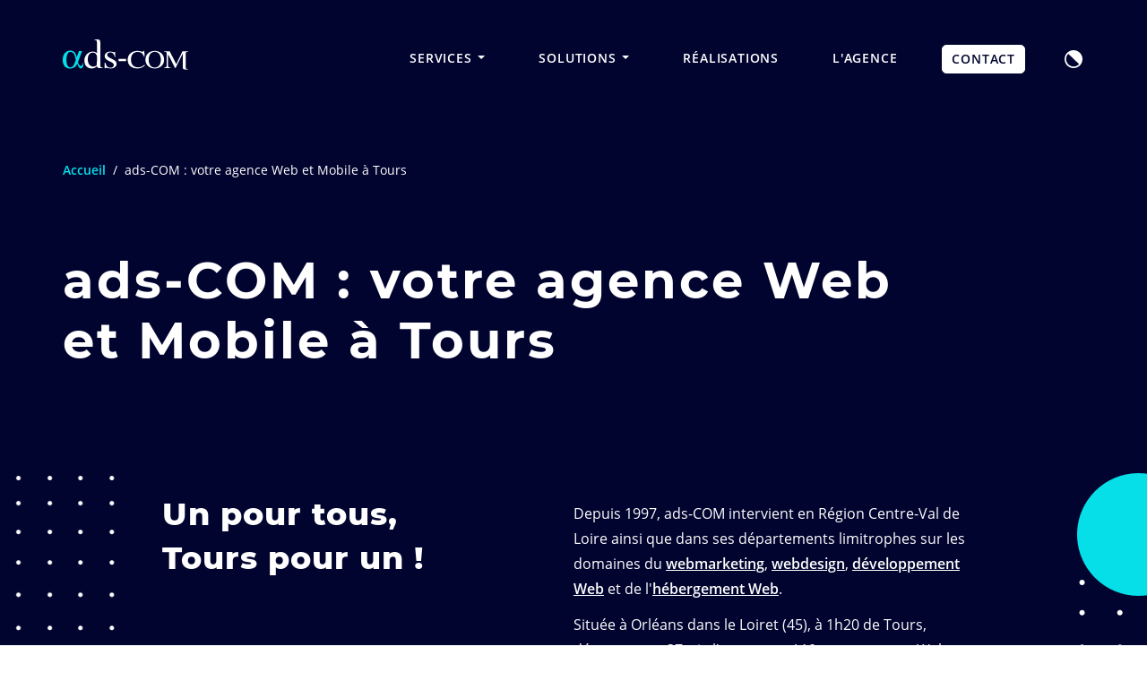

--- FILE ---
content_type: text/html; charset=UTF-8
request_url: https://www.ads-com.fr/agence-web-tours
body_size: 9934
content:
<!DOCTYPE html>
<html  lang="fr" dir="ltr" prefix="og: https://ogp.me/ns#">
  <head>
    <meta charset="utf-8" />
<noscript><style>form.antibot * :not(.antibot-message) { display: none !important; }</style>
</noscript><meta name="description" content="Votre agence Web à Tours dans l&#039;Indre-et-Loire (37) pour la création de sites et applications mobiles. 4 pôles d&#039;expertise : webmarketing, webdesign, développement et hébergement." />
<link rel="canonical" href="https://www.ads-com.fr/agence-web-tours" />
<meta property="og:site_name" content="ads-COM : votre agence Web à Orléans" />
<meta property="og:type" content="website" />
<meta property="og:url" content="https://www.ads-com.fr/agence-web-tours" />
<meta property="og:title" content="ads-COM : Agence Web à Tours dans l&#039;Indre-et-Loire (37)" />
<meta property="og:description" content="Votre agence Web à Tours dans l&#039;Indre-et-Loire (37) pour la création de sites et applications mobiles. 4 pôles d&#039;expertise : webmarketing, webdesign, développement et hébergement." />
<meta property="og:image" content="https://www.ads-com.fr/sites/default/files/media/image/2022-08/Tours.jpg" />
<meta property="og:updated_time" content="2023-03-03T10:03:54+01:00" />
<meta property="article:published_time" content="2022-07-19T14:25:25+02:00" />
<meta property="article:modified_time" content="2023-03-03T10:03:54+01:00" />
<meta name="twitter:card" content="summary" />
<meta name="twitter:description" content="Votre agence Web à Tours dans l&#039;Indre-et-Loire (37) pour la création de sites et applications mobiles. 4 pôles d&#039;expertise : webmarketing, webdesign, développement et hébergement." />
<meta name="twitter:title" content="ads-COM : Agence Web à Tours dans l&#039;Indre-et-Loire (37)" />
<meta name="twitter:image" content="https://www.ads-com.fr/sites/default/files/media/image/2022-08/Tours.jpg" />
<meta name="MobileOptimized" content="width" />
<meta name="HandheldFriendly" content="true" />
<meta name="viewport" content="width=device-width, initial-scale=1.0" />
<script type="application/ld+json">{
    "@context": "https://schema.org",
    "@graph": [
        {
            "@type": "Article",
            "headline": "ads-COM : Agence Web à Tours dans l\u0027Indre-et-Loire (37)",
            "description": "Votre agence Web à Tours dans l\u0027Indre-et-Loire (37) pour la création de sites et applications mobiles. 4 pôles d\u0027expertise : webmarketing, webdesign, développement et hébergement.",
            "image": {
                "@type": "ImageObject",
                "url": "/sites/default/files/media/image/2022-08/Tours.jpg"
            },
            "datePublished": "2022-07-19T14:25:25+0200",
            "dateModified": "2023-03-03T10:03:54+0100",
            "author": {
                "@type": "Organization",
                "name": "ads-COM : votre agence Web à Orléans"
            },
            "publisher": {
                "@type": "Organization",
                "name": "ads-COM : votre agence Web à Orléans"
            },
            "mainEntityOfPage": "https://www.ads-com.fr/agence-web-tours"
        }
    ]
}</script>
<link rel="icon" href="/themes/custom/front_adscom/favicon.ico" type="image/vnd.microsoft.icon" />

    <title>ads-COM : Agence Web à Tours dans l&#039;Indre-et-Loire (37)</title>
    <link rel="stylesheet" media="all" href="/sites/default/files/css/css_fKrulev7c33KIm-a_Oewv_phXkRPmU-tffQvxZYSJjI.css?delta=0&amp;language=fr&amp;theme=front_adscom&amp;include=eJxljFkOwjAMRC8UnCOhCXHTIGdR7Ah6e1RBxUd-5kmzoVoOzTy-pK2N4rbRqt0R9dGKT9IC5KZ2SK7JdQykgb6rj2N2CP0dmrXPIFl3jk4PNS4-QNm9OJzH_kfCE-_FZOHC1SiyIYuStZRk3V61wqpIa37KByotU3w" />
<link rel="stylesheet" media="all" href="/sites/default/files/css/css_hrU5fxTKT2E0kmfLqoUJpgovI6YTcS9sRrLEBvSME1o.css?delta=1&amp;language=fr&amp;theme=front_adscom&amp;include=eJxljFkOwjAMRC8UnCOhCXHTIGdR7Ah6e1RBxUd-5kmzoVoOzTy-pK2N4rbRqt0R9dGKT9IC5KZ2SK7JdQykgb6rj2N2CP0dmrXPIFl3jk4PNS4-QNm9OJzH_kfCE-_FZOHC1SiyIYuStZRk3V61wqpIa37KByotU3w" />

    <script type="application/json" data-drupal-selector="drupal-settings-json">{"path":{"baseUrl":"\/","pathPrefix":"","currentPath":"node\/228","currentPathIsAdmin":false,"isFront":false,"currentLanguage":"fr"},"pluralDelimiter":"\u0003","suppressDeprecationErrors":true,"gtag":{"tagId":"","consentMode":false,"otherIds":[],"events":[],"additionalConfigInfo":[]},"ajaxPageState":{"libraries":"[base64]","theme":"front_adscom","theme_token":null},"ajaxTrustedUrl":{"form_action_p_pvdeGsVG5zNF_XLGPTvYSKCf43t8qZYSwcfZl2uzM":true,"\/agence-web-tours?ajax_form=1":true},"gtm":{"tagId":null,"settings":{"data_layer":"dataLayer","include_classes":false,"allowlist_classes":"google\nnonGooglePixels\nnonGoogleScripts\nnonGoogleIframes","blocklist_classes":"customScripts\ncustomPixels","include_environment":false,"environment_id":"","environment_token":""},"tagIds":["GTM-NT58D4Q"]},"bootstrap":{"forms_has_error_value_toggle":1,"tooltip_enabled":1,"tooltip_animation":1,"tooltip_container":"body","tooltip_delay":"0","tooltip_html":0,"tooltip_placement":"auto left","tooltip_selector":"","tooltip_trigger":"hover","modal_animation":1,"modal_backdrop":"true","modal_focus_input":1,"modal_keyboard":1,"modal_select_text":1,"modal_show":1,"modal_size":"","popover_enabled":1,"popover_animation":1,"popover_auto_close":1,"popover_container":"body","popover_content":"","popover_delay":"0","popover_html":0,"popover_placement":"right","popover_selector":"","popover_title":"","popover_trigger":"click"},"antibot":{"forms":{"webform-submission-nous-contacter-paragraph-1023-add-form":{"id":"webform-submission-nous-contacter-paragraph-1023-add-form","key":"I8lpHraqtROMpIOZZXmJUHF2Rc-KJY5YUVhCszJwSvQ"}}},"ajax":{"edit-actions-submit":{"callback":"::submitAjaxForm","event":"click","effect":"fade","speed":500,"progress":{"type":"throbber","message":""},"disable-refocus":true,"url":"\/agence-web-tours?ajax_form=1","httpMethod":"POST","dialogType":"ajax","submit":{"_triggering_element_name":"op","_triggering_element_value":"Prendre contact"}}},"user":{"uid":0,"permissionsHash":"632fc6a2c2797ee39f2f43a52b475198ee63bff74a69c1ec191c7360da55cb00"}}</script>
<script src="/sites/default/files/js/js_vXSIoVTbYh_6G27J8iQHvi2S1pSFztOWbs21KqS9e2g.js?scope=header&amp;delta=0&amp;language=fr&amp;theme=front_adscom&amp;include=[base64]"></script>
<script src="/modules/contrib/google_tag/js/gtag.js?t5xgxy"></script>
<script src="/modules/contrib/google_tag/js/gtm.js?t5xgxy"></script>

  </head>
  <body class="path-node page-node-type-page-adscom has-glyphicons">
    <noscript><iframe src="https://www.googletagmanager.com/ns.html?id=GTM-NT58D4Q"
                  height="0" width="0" style="display:none;visibility:hidden"></iframe></noscript>

      <div class="dialog-off-canvas-main-canvas" data-off-canvas-main-canvas>
    <a href="#main-content" class="visually-hidden focusable skip-link">Aller au contenu principal</a>

      <div class="page-content">
    <header class="navbar navbar-default" id="navbar" role="banner">
        <div class="container">
            <div class="navbar-header">
                  <div class="region region-navigation">
          <a class="logo navbar-btn pull-left" href="/" title="ads-com - Accueil" rel="home">
      <img src="/themes/custom/front_adscom/logo.svg" alt="ads-com - Accueil" />
    </a>
        <a class="name navbar-brand" href="/" title="ads-com - Accueil" rel="home">ads-COM : votre agence Web à Orléans</a>
    
  </div>


                                                    <button type="button" class="navbar-toggle" data-toggle="collapse" data-target=".navbar-collapse">
                        <span class="icon-bar"></span>
                        <span class="icon-bar"></span>
                        <span class="icon-bar"></span>
                        <span class="sr-only">Afficher le menu</span>
                    </button>
                
                <a href="/nous-contacter" class="link-contact-mobile hidden-lg" title="Contact"><span>Contact</span></a>
            </div>

                                        <div class="navbar-collapse collapse">
                      <div class="region region-navigation-collapsible">
    <section id="block-adscom-main-menu" class="block block-system block-system-menu-blockmain clearfix">

  
    

  <nav role="navigation"  class="block block-system block-system-menu-blockmain">
          
      <div class="menu menu--main nav navbar-nav">
      <ul>
                                      <li class="expanded dropdown first">
                                                                                                                <a href="/services" class="dropdown-toggle" data-toggle="dropdown" data-drupal-link-system-path="node/19">Services <span class="caret"></span></a>
                                <div class="dropdown-menu">
      <ul>
                                      <li class="first">
                                                                        <a href="/services/webmarketing" data-drupal-link-system-path="node/39">Webmarketing</a>
                      </li>
                                      <li>
                                                                        <a href="/services/webdesign" data-drupal-link-system-path="node/40">Webdesign</a>
                      </li>
                                      <li>
                                                                        <a href="/services/developpement-web" data-drupal-link-system-path="node/41">Développement</a>
                      </li>
                                      <li class="last">
                                                                        <a href="/services/hebergement-web" data-drupal-link-system-path="node/38">Hébergement</a>
                      </li>
              </ul>
          </div>
  
                      </li>
                                      <li class="expanded dropdown">
                                                                                                                <a href="/solutions" class="dropdown-toggle" data-toggle="dropdown" data-drupal-link-system-path="node/134">Solutions <span class="caret"></span></a>
                                <div class="dropdown-menu">
      <ul>
                                      <li class="first">
                                                                        <a href="/solutions/site-de-communication" data-drupal-link-system-path="node/127">Site de communication</a>
                      </li>
                                      <li>
                                                                        <a href="/solutions/ecommerce" data-drupal-link-system-path="node/55">Site e-commerce</a>
                      </li>
                                      <li>
                                                                        <a href="/solutions/intranet-extranet" data-drupal-link-system-path="node/129">Site intranet / extranet</a>
                      </li>
                                      <li>
                                                                        <a href="/solutions/neoville" data-drupal-link-system-path="node/128">Site pour mairies et EPCI</a>
                      </li>
                                      <li>
                                                                        <a href="/solutions/applications-web-metiers" data-drupal-link-system-path="node/118">Application Web</a>
                      </li>
                                      <li class="last">
                                                                        <a href="/solutions/application-mobile" data-drupal-link-system-path="node/130">Application mobile</a>
                      </li>
              </ul>
          </div>
  
                      </li>
                                      <li>
                                                                        <a href="/nos-projets" data-drupal-link-system-path="node/69">Réalisations</a>
                      </li>
                                      <li>
                                                                        <a href="/agence-web" data-drupal-link-system-path="node/20">L&#039;agence</a>
                      </li>
                                      <li class="last">
                                                                        <a href="/nous-contacter" data-drupal-link-system-path="node/97">Contact</a>
                      </li>
              </ul>
              <div class="accessibilite">
          <a href="#" class="btn-accessibilite" title="Options d'accessibilité" role="button" aria-expanded="false" aria-controls="accessibility-bar">
            <img src="/themes/custom/front_adscom/images/accessibilite.svg" alt="Options d'accessibilité" />
          </a>
        </div>
        <div id="accessibility-bar" class="barre-accessibilite">
          <p class="visually-hidden">Options d'accessibilité :</p>
          <ul class="barre-accessibilite-list">
            <li class="item-acccessiblite">
              <span>Couleur</span>
              <a class="contrast-on" href="#" role="button" title="Contraste élevé"><span class="sr-only">Contraste élevé</span></a>
              <a class="contrast-off" href="#" role="button" title="Noir et blanc"><span class="sr-only">Noir et blanc</span></a>
            </li>
            <li class="item-acccessiblite">
              <span>Taille du texte</span>
              <a class="size-more" href="#" role="button" title="Augmenter la taille du texte"><span class="sr-only">Augmenter la taille du texte</span></a>
              <a class="size-less" href="#" role="button" title="Réduire la taille du texte"><span class="sr-only">Réduire la taille du texte</span></a>
            </li>
            <li class="item-acccessiblite">
              <span>Majuscules</span>
              <a class="text-normal" href="#" role="button" title="Réinitialiser la casse du texte"><span class="sr-only">Réinitialiser la casse du texte</span></a>
              <a class="text-uppercase" href="#" role="button" title="Texte en majuscule"><span class="sr-only">Texte en majuscule</span></a>
              <a class="text-lowercase" href="#" role="button" title="Texte en minuscule"><span class="sr-only">Texte en minuscule</span></a>
            </li>
            <li class="item-acccessiblite">
              <span>Masque de lecture</span>
              <a class="mask" href="#" role="button" title="Afficher/Désafficher le masque"><span class="sr-only">Afficher/Désafficher le masque</span></a>
            </li>
          </ul>
          </div>
          </div>
  

      </nav>
</section>

  </div>

                </div>
                    </div>
    </header>
        
                <main id="main-content" role="main" class="main-container container-fluid js-quickedit-main-content" tabindex="-1">
            <div class="row">

                                                                            <div class="col-sm-12 heading">
                              <div class="region region-header">
    <section id="block-adscom-breadcrumbs" class="block block-system block-system-breadcrumb-block clearfix container">
    
        

            
  <div class="breadcrumb">
                  <a href="/">
          <span >
            Accueil
          </span>
        </a>
        &nbsp;/&nbsp;
                        <span  class="active">
          ads-COM : votre agence Web et Mobile à Tours
        </span>
            </div>

  <script type="application/ld+json">
    {
      "@context": "http://schema.org",
      "@type": "BreadcrumbList",
      "itemListElement":
      [
                  {
            "@type": "ListItem",
            "position": 1,
            "item":
            {
                              "@id": "/",
                            "name": "Accueil"
            }
          },
                  {
            "@type": "ListItem",
            "position": 2,
            "item":
            {
                            "name": "ads-COM : votre agence Web et Mobile à Tours"
            }
          },
              ]
    }
  </script>

    </section>

<div data-drupal-messages-fallback class="hidden"></div>

  </div>

                        </div>
                                    
                                <section class="col-sm-12">

                                        
                                        
                                        
                                                                  <div class="region region-content">
    <article class="page-adscom full clearfix">

      <header class="container">
      <div class="row">
        <div class="col-xs-12">
          <h1 class="page-title">ads-COM : votre agence Web et Mobile à Tours</h1>
        </div>
      </div>
    </header>
  
  <div class="content">
    
  
    <div class="paragraph paragraph--type--paragraphe-avec-titre paragraph--view-mode--default bg-primary-intro">
                    <div class="container-grid">
                <div>
                    
  <h2 class="field">Un pour tous, Tours pour un !</h2>

                </div>

                <div class="contenu">
                    
  <div class="template-informations">
<p>Depuis 1997, ads-COM intervient en Région Centre-Val de Loire ainsi que dans ses départements limitrophes sur les domaines du <a href="/services/webmarketing">webmarketing</a>, <a href="/services/webdesign">webdesign</a>, <a href="/services/developpement-web">développement Web</a> et de l'<a href="/services/hebergement-web">hébergement Web</a>.</p>

<p>Située à Orléans dans le Loiret (45), à 1h20 de Tours, département 37, via l’autoroute A10, notre agence Web et Mobile se déplace ou vous reçoit dans ses locaux, à quelques centaines de mètres de la gare d’Orléans.</p>

<p><strong>Discutons de votre projet :</strong></p>

<p style="margin-bottom: 30px;"><a class="btn" href="tel:0238215521" style="margin-top: 5px;">02 38 21 55 21</a> <span style="margin: 25px 0 0 5px; vertical-align: middle; display: inline-block; margin-top: 5px;">ou</span> <a class="btn" href="#formulaire" style="background: #fff !important; color: #00042F !important; margin-left: 5px; margin-top: 5px;">Être recontacté</a></p>
</div>


                    
                </div>
            </div>
            </div>

  
  <div class="paragraph paragraph--type--paragraphe-avec-liste-de-pictogr paragraph--view-mode--default bg-white">
          <div class="container-grid">
        <div class="vertical-center-text">
          
  <h2 class="field">4 pôles <span>d'expertise</span></h2>

          
  <p>Forte d'une longue expérience dans les technologies du Web et du Mobile, ads-COM intervient couramment dans la transformation digitale des entreprises et collectivités locales.</p>

<p>Nos 20 collaborateurs, qu'ils soient webmarketeurs, designers ou développeurs, agissent ensemble pour répondre aux enjeux digitaux d'aujourd'hui et de demain.</p>


        </div>
        <div>
          <div id="picto-example-generic" class="picto slide" data-ride="picto">
            <div class="picto-inner" role="listbox">
                              <div class="item">
                    <img src="/sites/default/files/media/image/2020-03/icon-webmarketing.png" width="60" height="60" alt="Pole webmarketing" loading="lazy" class="img-responsive" />


                  <div class="picto-caption field">
                    <h3 class="title-picto">Pôle webmarketing</h3>
                    <p>En amont de votre projet Web, nos webmarketeurs interviennent sur la stratégie webmarketing. En aval, ils sont opérationnels : optimisation de votre référencement naturel (SEO), mise en place de campagnes (SEA / SMA), etc.</p>

<p>➔ <a href="/services/webmarketing">Découvrir le pôle webmarketing</a></p>

                  </div>
                </div>
                              <div class="item">
                    <img src="/sites/default/files/media/image/2020-03/icon-design.png" width="60" height="60" alt="Pole design" loading="lazy" class="img-responsive" />


                  <div class="picto-caption field">
                    <h3 class="title-picto">Pôle webdesign</h3>
                    <p>Étude des utilisateurs, immersion, ergonomie, maquettage, conception... Notre pôle webdesign mobilise son savoir-faire au service de vos projets graphiques.</p>

<p>➔ <a href="/services/webdesign">Découvrir le pôle webdesign</a></p>

                  </div>
                </div>
                              <div class="item">
                    <img src="/sites/default/files/media/image/2020-03/icon-developpement.png" width="60" height="60" alt="" loading="lazy" class="img-responsive" />


                  <div class="picto-caption field">
                    <h3 class="title-picto">Pôle développement</h3>
                    <p>Avec une équipe Web et Mobile à la pointe de la technologie pour vous accompagner à la fois dans l'étude et la réalisation technique, nos développeurs couvrent un large spectre de langages et ont une forte appétence pour l'Open Source.</p>

<p>➔ <a href="/services/developpement-web">Découvrir le pôle développement</a></p>

                  </div>
                </div>
                              <div class="item">
                    <img src="/sites/default/files/media/image/2020-03/icon-hebergement.png" width="60" height="60" alt="" loading="lazy" class="img-responsive" />


                  <div class="picto-caption field">
                    <h3 class="title-picto">Pôle hébergement</h3>
                    <p>Avec plus de 20 ans d’expertise autour des infrastructures liées à l'hébergement, notre équipe réseau propose des solutions adaptées, sécurisées et à haute disponibilité.</p>

<p>➔ <a href="/services/hebergement-web">Découvrir le pôle hébergement</a></p>

                  </div>
                </div>
                          </div>
          </div>
        </div>
      </div>
      </div>

    <div class="paragraph paragraph--type--paragraphe-statique paragraph--view-mode--default bg-white">
                  <div class="container-grid paragraphe-statique-contenu">
          <div>
            
  <div class="container slide-projets showMe" style="grid-template-columns: auto !important;">
<div style="text-align:center">
<h2 class="field">Quelques références<br>
<span>à Tours et ses environs</span></h2>
</div>

<div class="carousel slide" data-ride="carousel">
<div class="carousel-inner">
<div class="item active">
<div data-embed-button="media_adscom_embed_wysiwyg" data-entity-embed-display="entity_reference:media_image" data-entity-embed-display-settings="{&quot;image_style&quot;:&quot;&quot;,&quot;image_link&quot;:&quot;&quot;}" data-entity-type="media" data-entity-uuid="f110b756-78ad-404c-8fd9-c5665615dd5b" data-langcode="fr" class="embedded-entity">  <img src="/sites/default/files/media/image/2022-08/Val%20Touraine%20Habitat_1.jpg" width="430" height="250" alt="Val Touraine Habitat" loading="lazy" class="img-responsive">

</div>


<div class="carousel-caption" style="bottom: auto !important;">
<h3>Val Touraine Habitat</h3>

<p><strong>Projet :</strong> Sites Intranet et Extranet</p>

<p><strong>Années :</strong> 2017 à aujourd'hui</p>

<p><strong>Accompagnement :</strong> Création, maintenance et hébergement</p>

<p><a class="btn btn-default" href="https://www.valtourainehabitat.fr/">découvrir le site Web</a></p>
</div>
</div>
</div>
</div>
</div>


          </div>
        </div>
            <div class="container-grid">
        
        
      </div>
      </div>

    <div class="paragraph paragraph--type--paragraphe-simple paragraph--view-mode--default bg-primary">
          <div class="container-grid">
        <div>
          
  <h2>Votre agence Web <span>à Tours (37)</span></h2>

<div id="FAQSnippet">
	<h3 class="FAQMinus">Où se trouve l'agence Web ads-COM ?</h3>

	<p>L’agence Web ads-COM se trouve à Orléans dans le Loiret (45). Nos locaux sont situés à 5 minutes à pied de la gare d’Orléans ainsi que de son centre-ville. Cet emplacement nous permet de pouvoir facilement recevoir l’ensemble de nos clients Orléanais et Loirétains. Pour nos clients plus lointains, nous privilégions des réunions à distance via Teams.</p>

	<h3 class="FAQMinus">Comment se rendre chez ads-COM depuis Tours ?</h3>

	<p>Pour se rendre à l’agence ads-COM en voiture depuis Tours, dans l'Indre-et-Loire (37), vous pouvez prendre l’autoroute A10 direction Orléans. D'autres possibilités s'offrent bien sûr à vous, comme le train. Pour nous rejoindre en train, rendez-vous à la gare de Tours en direction d'Orléans. Nos locaux se situent à seulement quelques encablures de la gare d'Orléans.</p>

	<h3 class="FAQMinus">Quelle est la force de l'agence Web ads-COM ?</h3>

	<p>La force de l'agence Web ads-COM réside dans les compétences pluridisciplinaires de ses 20 collaborateurs répartis en 4 pôles d'expertise (webmarketing, webdesign, développement Web et hébergement Web). Ceci nous permet de répondre précisément au cahier des charges de nos clients via la mise en place de solutions innovantes et sur-mesure.</p>

	<h3 class="FAQMinus">Quel est le périmètre d'intervention d'ads-COM ?</h3>

	<p>Notre agence Web et Mobile intervient sur toute la Région Centre-Val de Loire et ses départements limitrophes. Cela inclus bien entendu la ville de Tours et ses alentours. Grâce à notre forte proximité géographique et à notre emplacement idéal dans le centre-ville d'Orléans, proche gare et des axes autoroutiers, nous ne sommes qu'à 1h20 de Tours.</p>
</div>


        </div>
      </div>
      </div>

    <div class="paragraph paragraph--type--paragraphe-avec-formulaire paragraph--view-mode--default bg-gray-lighter">
          <div class="container-grid">
        <div>
          
  <h2 class="field">Vous avez un projet digital ?</h2>

          
  <p>Votre entreprise sur Tours souhaite amorcer sa transition digitale via la création ou la refonte de son site Internet ? En améliorer sa visibilité ?</p>

<p>Nos webmarketeurs, designers et développeurs sont à pied d'œuvre pour vous permettre d'atteindre vos objectifs sur le Web.</p>

<p>Contactez-nous via notre formulaire ou appelez-nous au <a href="tel:0238215521">02 38 21 55 21</a> pour que nous puissions échanger de vive voix sur le sujet.</p>


        </div>
        <div>
          
  <span id="webform-submission-nous-contacter-paragraph-1023-form-ajax-content"></span><div id="webform-submission-nous-contacter-paragraph-1023-form-ajax" class="webform-ajax-form-wrapper" data-effect="fade" data-progress-type="throbber"><form class="webform-submission-form webform-submission-add-form webform-submission-nous-contacter-form webform-submission-nous-contacter-add-form webform-submission-nous-contacter-paragraph-1023-form webform-submission-nous-contacter-paragraph-1023-add-form js-webform-details-toggle webform-details-toggle antibot" data-drupal-selector="webform-submission-nous-contacter-paragraph-1023-add-form" data-action="/agence-web-tours" action="/antibot" method="post" id="webform-submission-nous-contacter-paragraph-1023-add-form" accept-charset="UTF-8">
  
  <noscript>
  <div class="antibot-no-js antibot-message antibot-message-warning">You must have JavaScript enabled to use this form.</div>
</noscript>
<div class="col-md-12 movelabel js-webform-states-hidden form-item js-form-item form-type-select js-form-type-select form-item-contact-objet js-form-item-contact-objet form-group">
      <label for="edit-contact-objet" class="control-label">Objet</label>
  
  
  <div class="select-wrapper"><select data-drupal-selector="edit-contact-objet" class="webform-entity-select form-select form-control" id="edit-contact-objet" name="contact_objet" data-drupal-states="{&quot;visible&quot;:{&quot;.webform-submission-nous-contacter-paragraph-1023-add-form :input[name=\u0022contact_destinataires\u0022]&quot;:{&quot;empty&quot;:true}},&quot;required&quot;:{&quot;.webform-submission-nous-contacter-paragraph-1023-add-form :input[name=\u0022contact_destinataires\u0022]&quot;:{&quot;empty&quot;:true}}}"><optgroup label=""></optgroup><option
            value="137">Accompagnement RGAA</option><option
            value="201">Bénéficier des bonnes pratiques opquast</option><option
            value="89" selected="selected">Etre recontacté pour mon projet</option><option
            value="93">Migration Drupal</option><option
            value="119">Transition vers Google Analytics 4 et / ou Matomo</option><option
            value="112">Messagerie et Microsoft 365</option><option
            value="92">Mise en conformité RGPD de mon site Web</option><option
            value="90">Gérer mes données personnelles</option><option
            value="134">Offre site Drupal 7</option><option
            value="138">Atelier Drupal 7</option></select></div>

  
  
  </div>
<div class="col-md-6 form-item js-form-item form-type-textfield js-form-type-textfield form-item-contact-societe js-form-item-contact-societe form-group">
      <label for="edit-contact-societe" class="control-label js-form-required form-required">Organisation</label>
  
  
  <input data-drupal-selector="edit-contact-societe" class="form-text required form-control" type="text" id="edit-contact-societe" name="contact_societe" value="" maxlength="255" required="required" aria-required="true" />

  
  
  </div>
<div class="col-md-6 form-item js-form-item form-type-textfield js-form-type-textfield form-item-contact-prenom js-form-item-contact-prenom form-group" style="clear:both;">
      <label for="edit-contact-prenom" class="control-label js-form-required form-required">Prénom</label>
  
  
  <input autocomplete="given-name" data-drupal-selector="edit-contact-prenom" class="form-text required form-control" type="text" id="edit-contact-prenom" name="contact_prenom" value="" maxlength="255" required="required" aria-required="true" />

  
  
  </div>
<div class="col-md-6 form-item js-form-item form-type-textfield js-form-type-textfield form-item-contact-nom js-form-item-contact-nom form-group">
      <label for="edit-contact-nom" class="control-label js-form-required form-required">Nom</label>
  
  
  <input autocomplete="family-name" data-drupal-selector="edit-contact-nom" class="form-text required form-control" type="text" id="edit-contact-nom" name="contact_nom" value="" maxlength="255" required="required" aria-required="true" />

  
  
  </div>
<div class="col-md-6 form-item js-form-item form-type-email js-form-type-email form-item-contact-email js-form-item-contact-email form-group">
      <label for="edit-contact-email" class="control-label js-form-required form-required">E-mail</label>
  
  
  <input autocomplete="email" data-drupal-selector="edit-contact-email" class="form-email required form-control" type="email" id="edit-contact-email" name="contact_email" value="" maxlength="254" required="required" aria-required="true" />

  
  
  </div>
<div class="col-md-6 form-inline form-item js-form-item form-type-tel js-form-type-tel form-item-contact-telephone js-form-item-contact-telephone form-group">
      <label for="edit-contact-telephone" class="control-label js-form-required form-required">Téléphone</label>
  
  
  <input autocomplete="tel" data-drupal-selector="edit-contact-telephone" class="form-tel required form-control" type="tel" id="edit-contact-telephone" name="contact_telephone" value="" maxlength="128" required="required" aria-required="true" />

  
  
  </div>
<div class="col-md-12 form-item js-form-item form-type-textarea js-form-type-textarea form-item-contact-message js-form-item-contact-message form-group">
      <label for="edit-contact-message" class="control-label js-form-required form-required">Message</label>
  
  
  <div class="form-textarea-wrapper">
  <textarea data-drupal-selector="edit-contact-message" class="form-textarea required form-control resize-vertical" id="edit-contact-message" name="contact_message" rows="5" cols="60" required="required" aria-required="true"></textarea>
</div>


  
  
  </div>
<div class="col-md-12 form-item js-form-item form-type-checkbox js-form-type-checkbox form-item-autorisation js-form-item-autorisation checkbox">
  
  
  

      <label for="edit-autorisation" class="control-label option"><input data-drupal-selector="edit-autorisation" class="form-checkbox" type="checkbox" id="edit-autorisation" name="autorisation" value="1" />J’accepte de recevoir des communications ponctuelles de la part d'ads-COM</label>
  
  
  </div>
<div class="col-md-12 form-item js-form-item form-type-processed-text js-form-type-processed-text form-item- js-form-item- form-no-label form-group" id="edit-champs-obligatoires">
  
  
  <p>*champs obligatoires</p>

<p>Les informations personnelles saisies dans ce formulaire sont facultatives. Elles serviront exclusivement le traitement de votre demande (<a href="/donnees-personnelles">en savoir plus</a>).</p>


  
  
  </div>
<input data-drupal-selector="edit-contact-destinataires" type="hidden" name="contact_destinataires" value="commercial@ads-com.fr" /><div class="col-md-12 form-actions webform-actions form-group js-form-wrapper form-wrapper" data-drupal-selector="edit-actions" id="edit-actions"><button class="webform-button--submit button button--primary js-form-submit form-submit btn-primary btn" data-drupal-selector="edit-actions-submit" data-disable-refocus="true" type="submit" id="edit-actions-submit" name="op" value="Prendre contact">Prendre contact</button>
</div>
<input data-drupal-selector="form-b2m6rfpnmbromcuuui-jxvobb6-47tlduwgzbbzug7e" type="hidden" name="form_build_id" value="form-b2M6RfpNMBROmcUuuI-jXVoBB6-47tlDUwGZbBzUg7E" /><input data-drupal-selector="edit-webform-submission-nous-contacter-paragraph-1023-add-form" type="hidden" name="form_id" value="webform_submission_nous_contacter_paragraph_1023_add_form" /><input data-drupal-selector="edit-antibot-key" type="hidden" name="antibot_key" value="" />

  
</form>
</div>

        </div>
      </div>
      </div>


  </div>

</article>

  </div>

                    
                                                        </section>

                                
            </div>
        </main>
    
                        <footer class="footer bg-black" role="contentinfo">

                <div class="region region-pre-footer">
    <section id="block-blocsolutions" class="block block-block-content block-block-content2e76df87-099e-4dd7-8133-c5375db3eab8 clearfix">
  
    

      
  <div class="solutions">
<div class="container-grid">
<div>
<h2>Nos <span>solutions</span></h2>
</div>
&nbsp;

<div><a href="/solutions/drupal"><img alt="Drupal" src="/themes/custom/front_adscom/images/solution-drupal.png"></a></div>

<div><a href="/solutions/wordpress"><img alt="WordPress" src="/themes/custom/front_adscom/images/solution-wordpress.png"></a></div>

<div><a href="/solutions/prestashop"><img alt="Prestashop" src="/themes/custom/front_adscom/images/solution-prestashop.png"></a></div>

<div><a href="/solutions/magento"><img alt="Magento" src="/themes/custom/front_adscom/images/solution-magento.png"></a></div>

<div><img alt="Symfony" src="/themes/custom/front_adscom/images/solution-symfony.png"></div>

<div><img alt="ASP.net" src="/themes/custom/front_adscom/images/solution-asp-net.png"></div>

<div><a href="/solutions/reactnative"><img alt="React Native" src="/themes/custom/front_adscom/images/solution-react.png"></a></div>

<div><a class="btn btn-tertiary" href="/solutions">Plus de solutions</a></div>
</div>
</div>

  </section>


  </div>


                <div class="prefooter">
                    <div class="container">
                        <div class="row">
                            <div class="col-md-3">  <div class="region region-pre-footer-left">
    <section id="block-bloccontactfooter" class="block block-block-content block-block-content86a59125-bdb1-4e9f-8e0d-9313921a20fc clearfix">
  
    

      
  <p><strong>Agence ads-COM</strong></p>

<p>15 rue de la Bourie Blanche<br>
45 000 Orléans, Loiret<br>
France<br>
Tel : <a href="tel:+33238215521">+33 2 38 21 55 21</a></p>


  </section>


  </div>
</div>
                            <div class="col-md-9"></div>
                        </div>
                    </div>
                </div>
                <div class="region region-footer">
                    <div class="container">
                        <div class="row">
                              <div class="col-md-8">
    <nav role="navigation" aria-labelledby="block-adscom-footer-menu" id="block-adscom-footer">
            
  <p class="visually-hidden" id="block-adscom-footer-menu">Menu Pied de page</p>
  

        
        <div class="menu-footer">
          <div><a href="/actualites" data-drupal-link-system-path="node/86">Actualités</a></div>
          <div><a href="/nous-contacter" data-drupal-link-system-path="node/97">Contact</a></div>
          <div><a href="/offres-emploi" data-drupal-link-system-path="node/71">Recrutement</a></div>
          <div><a href="/agence-google-partner" data-drupal-link-system-path="node/252">Google Partner</a></div>
          <div><a href="/plan-du-site" data-drupal-link-system-path="plan-du-site">Plan du site</a></div>
          <div><a href="/mentions-legales" data-drupal-link-system-path="node/113">Mentions légales</a></div>
          <div><a href="/declaration-daccessibilite" data-drupal-link-system-path="node/298">Accessibilité : totalement conforme</a></div>
        </div>
  


  </nav>

  </div>
  <div class="col-md-4 copyright">
    ads-COM 1997 - 2025 © Tous droits réservés
  </div>

                        </div>
                    </div>
                </div>
            </footer>
            </div>
<div class="mask-accessibility-top">
    <span class="close-mask">Fermeture du masque : touche Echap</span>
</div>
<div class="mask-accessibility-bottom"></div>

  </div>

    
    <script src="/sites/default/files/js/js_s4yxho_wffgXEjkmoeb9jDCorwa4uEzR8GE4-c76Lg4.js?scope=footer&amp;delta=0&amp;language=fr&amp;theme=front_adscom&amp;include=[base64]"></script>
<script src="/webform/javascript/nous_contacter/custom.js?t5xgxy"></script>

  </body>
</html>


--- FILE ---
content_type: text/css
request_url: https://www.ads-com.fr/sites/default/files/css/css_hrU5fxTKT2E0kmfLqoUJpgovI6YTcS9sRrLEBvSME1o.css?delta=1&language=fr&theme=front_adscom&include=eJxljFkOwjAMRC8UnCOhCXHTIGdR7Ah6e1RBxUd-5kmzoVoOzTy-pK2N4rbRqt0R9dGKT9IC5KZ2SK7JdQykgb6rj2N2CP0dmrXPIFl3jk4PNS4-QNm9OJzH_kfCE-_FZOHC1SiyIYuStZRk3V61wqpIa37KByotU3w
body_size: 47396
content:
/* @license GPL-2.0-or-later https://www.drupal.org/licensing/faq */
@font-face{font-family:'FontAwesome';src:url(/themes/custom/front_adscom/vendor/components/font-awesome/fonts/fontawesome-webfont.eot?v=4.7.0);src:url(/themes/custom/front_adscom/vendor/components/font-awesome/fonts/fontawesome-webfont.eot#iefix&v=4.7.0) format('embedded-opentype'),url(/themes/custom/front_adscom/vendor/components/font-awesome/fonts/fontawesome-webfont.woff2?v=4.7.0) format('woff2'),url(/themes/custom/front_adscom/vendor/components/font-awesome/fonts/fontawesome-webfont.woff?v=4.7.0) format('woff'),url(/themes/custom/front_adscom/vendor/components/font-awesome/fonts/fontawesome-webfont.ttf?v=4.7.0) format('truetype'),url(/themes/custom/front_adscom/vendor/components/font-awesome/fonts/fontawesome-webfont.svg?v=4.7.0#fontawesomeregular) format('svg');font-weight:normal;font-style:normal;}.fa{display:inline-block;font:normal normal normal 14px/1 FontAwesome;font-size:inherit;text-rendering:auto;-webkit-font-smoothing:antialiased;-moz-osx-font-smoothing:grayscale;}.fa-lg{font-size:1.33333333em;line-height:0.75em;vertical-align:-15%;}.fa-2x{font-size:2em;}.fa-3x{font-size:3em;}.fa-4x{font-size:4em;}.fa-5x{font-size:5em;}.fa-fw{width:1.28571429em;text-align:center;}.fa-ul{padding-left:0;margin-left:2.14285714em;list-style-type:none;}.fa-ul > li{position:relative;}.fa-li{position:absolute;left:-2.14285714em;width:2.14285714em;top:0.14285714em;text-align:center;}.fa-li.fa-lg{left:-1.85714286em;}.fa-border{padding:0.2em 0.25em 0.15em;border:solid 0.08em #eee;border-radius:0.1em;}.fa-pull-left{float:left;}.fa-pull-right{float:right;}.fa.fa-pull-left{margin-right:0.3em;}.fa.fa-pull-right{margin-left:0.3em;}.pull-right{float:right;}.pull-left{float:left;}.fa.pull-left{margin-right:0.3em;}.fa.pull-right{margin-left:0.3em;}.fa-spin{-webkit-animation:fa-spin 2s infinite linear;animation:fa-spin 2s infinite linear;}.fa-pulse{-webkit-animation:fa-spin 1s infinite steps(8);animation:fa-spin 1s infinite steps(8);}@-webkit-keyframes fa-spin{0%{-webkit-transform:rotate(0deg);transform:rotate(0deg);}100%{-webkit-transform:rotate(359deg);transform:rotate(359deg);}}@keyframes fa-spin{0%{-webkit-transform:rotate(0deg);transform:rotate(0deg);}100%{-webkit-transform:rotate(359deg);transform:rotate(359deg);}}.fa-rotate-90{-ms-filter:"progid:DXImageTransform.Microsoft.BasicImage(rotation=1)";-webkit-transform:rotate(90deg);-ms-transform:rotate(90deg);transform:rotate(90deg);}.fa-rotate-180{-ms-filter:"progid:DXImageTransform.Microsoft.BasicImage(rotation=2)";-webkit-transform:rotate(180deg);-ms-transform:rotate(180deg);transform:rotate(180deg);}.fa-rotate-270{-ms-filter:"progid:DXImageTransform.Microsoft.BasicImage(rotation=3)";-webkit-transform:rotate(270deg);-ms-transform:rotate(270deg);transform:rotate(270deg);}.fa-flip-horizontal{-ms-filter:"progid:DXImageTransform.Microsoft.BasicImage(rotation=0, mirror=1)";-webkit-transform:scale(-1,1);-ms-transform:scale(-1,1);transform:scale(-1,1);}.fa-flip-vertical{-ms-filter:"progid:DXImageTransform.Microsoft.BasicImage(rotation=2, mirror=1)";-webkit-transform:scale(1,-1);-ms-transform:scale(1,-1);transform:scale(1,-1);}:root .fa-rotate-90,:root .fa-rotate-180,:root .fa-rotate-270,:root .fa-flip-horizontal,:root .fa-flip-vertical{filter:none;}.fa-stack{position:relative;display:inline-block;width:2em;height:2em;line-height:2em;vertical-align:middle;}.fa-stack-1x,.fa-stack-2x{position:absolute;left:0;width:100%;text-align:center;}.fa-stack-1x{line-height:inherit;}.fa-stack-2x{font-size:2em;}.fa-inverse{color:#fff;}.fa-glass:before{content:"\f000";}.fa-music:before{content:"\f001";}.fa-search:before{content:"\f002";}.fa-envelope-o:before{content:"\f003";}.fa-heart:before{content:"\f004";}.fa-star:before{content:"\f005";}.fa-star-o:before{content:"\f006";}.fa-user:before{content:"\f007";}.fa-film:before{content:"\f008";}.fa-th-large:before{content:"\f009";}.fa-th:before{content:"\f00a";}.fa-th-list:before{content:"\f00b";}.fa-check:before{content:"\f00c";}.fa-remove:before,.fa-close:before,.fa-times:before{content:"\f00d";}.fa-search-plus:before{content:"\f00e";}.fa-search-minus:before{content:"\f010";}.fa-power-off:before{content:"\f011";}.fa-signal:before{content:"\f012";}.fa-gear:before,.fa-cog:before{content:"\f013";}.fa-trash-o:before{content:"\f014";}.fa-home:before{content:"\f015";}.fa-file-o:before{content:"\f016";}.fa-clock-o:before{content:"\f017";}.fa-road:before{content:"\f018";}.fa-download:before{content:"\f019";}.fa-arrow-circle-o-down:before{content:"\f01a";}.fa-arrow-circle-o-up:before{content:"\f01b";}.fa-inbox:before{content:"\f01c";}.fa-play-circle-o:before{content:"\f01d";}.fa-rotate-right:before,.fa-repeat:before{content:"\f01e";}.fa-refresh:before{content:"\f021";}.fa-list-alt:before{content:"\f022";}.fa-lock:before{content:"\f023";}.fa-flag:before{content:"\f024";}.fa-headphones:before{content:"\f025";}.fa-volume-off:before{content:"\f026";}.fa-volume-down:before{content:"\f027";}.fa-volume-up:before{content:"\f028";}.fa-qrcode:before{content:"\f029";}.fa-barcode:before{content:"\f02a";}.fa-tag:before{content:"\f02b";}.fa-tags:before{content:"\f02c";}.fa-book:before{content:"\f02d";}.fa-bookmark:before{content:"\f02e";}.fa-print:before{content:"\f02f";}.fa-camera:before{content:"\f030";}.fa-font:before{content:"\f031";}.fa-bold:before{content:"\f032";}.fa-italic:before{content:"\f033";}.fa-text-height:before{content:"\f034";}.fa-text-width:before{content:"\f035";}.fa-align-left:before{content:"\f036";}.fa-align-center:before{content:"\f037";}.fa-align-right:before{content:"\f038";}.fa-align-justify:before{content:"\f039";}.fa-list:before{content:"\f03a";}.fa-dedent:before,.fa-outdent:before{content:"\f03b";}.fa-indent:before{content:"\f03c";}.fa-video-camera:before{content:"\f03d";}.fa-photo:before,.fa-image:before,.fa-picture-o:before{content:"\f03e";}.fa-pencil:before{content:"\f040";}.fa-map-marker:before{content:"\f041";}.fa-adjust:before{content:"\f042";}.fa-tint:before{content:"\f043";}.fa-edit:before,.fa-pencil-square-o:before{content:"\f044";}.fa-share-square-o:before{content:"\f045";}.fa-check-square-o:before{content:"\f046";}.fa-arrows:before{content:"\f047";}.fa-step-backward:before{content:"\f048";}.fa-fast-backward:before{content:"\f049";}.fa-backward:before{content:"\f04a";}.fa-play:before{content:"\f04b";}.fa-pause:before{content:"\f04c";}.fa-stop:before{content:"\f04d";}.fa-forward:before{content:"\f04e";}.fa-fast-forward:before{content:"\f050";}.fa-step-forward:before{content:"\f051";}.fa-eject:before{content:"\f052";}.fa-chevron-left:before{content:"\f053";}.fa-chevron-right:before{content:"\f054";}.fa-plus-circle:before{content:"\f055";}.fa-minus-circle:before{content:"\f056";}.fa-times-circle:before{content:"\f057";}.fa-check-circle:before{content:"\f058";}.fa-question-circle:before{content:"\f059";}.fa-info-circle:before{content:"\f05a";}.fa-crosshairs:before{content:"\f05b";}.fa-times-circle-o:before{content:"\f05c";}.fa-check-circle-o:before{content:"\f05d";}.fa-ban:before{content:"\f05e";}.fa-arrow-left:before{content:"\f060";}.fa-arrow-right:before{content:"\f061";}.fa-arrow-up:before{content:"\f062";}.fa-arrow-down:before{content:"\f063";}.fa-mail-forward:before,.fa-share:before{content:"\f064";}.fa-expand:before{content:"\f065";}.fa-compress:before{content:"\f066";}.fa-plus:before{content:"\f067";}.fa-minus:before{content:"\f068";}.fa-asterisk:before{content:"\f069";}.fa-exclamation-circle:before{content:"\f06a";}.fa-gift:before{content:"\f06b";}.fa-leaf:before{content:"\f06c";}.fa-fire:before{content:"\f06d";}.fa-eye:before{content:"\f06e";}.fa-eye-slash:before{content:"\f070";}.fa-warning:before,.fa-exclamation-triangle:before{content:"\f071";}.fa-plane:before{content:"\f072";}.fa-calendar:before{content:"\f073";}.fa-random:before{content:"\f074";}.fa-comment:before{content:"\f075";}.fa-magnet:before{content:"\f076";}.fa-chevron-up:before{content:"\f077";}.fa-chevron-down:before{content:"\f078";}.fa-retweet:before{content:"\f079";}.fa-shopping-cart:before{content:"\f07a";}.fa-folder:before{content:"\f07b";}.fa-folder-open:before{content:"\f07c";}.fa-arrows-v:before{content:"\f07d";}.fa-arrows-h:before{content:"\f07e";}.fa-bar-chart-o:before,.fa-bar-chart:before{content:"\f080";}.fa-twitter-square:before{content:"\f081";}.fa-facebook-square:before{content:"\f082";}.fa-camera-retro:before{content:"\f083";}.fa-key:before{content:"\f084";}.fa-gears:before,.fa-cogs:before{content:"\f085";}.fa-comments:before{content:"\f086";}.fa-thumbs-o-up:before{content:"\f087";}.fa-thumbs-o-down:before{content:"\f088";}.fa-star-half:before{content:"\f089";}.fa-heart-o:before{content:"\f08a";}.fa-sign-out:before{content:"\f08b";}.fa-linkedin-square:before{content:"\f08c";}.fa-thumb-tack:before{content:"\f08d";}.fa-external-link:before{content:"\f08e";}.fa-sign-in:before{content:"\f090";}.fa-trophy:before{content:"\f091";}.fa-github-square:before{content:"\f092";}.fa-upload:before{content:"\f093";}.fa-lemon-o:before{content:"\f094";}.fa-phone:before{content:"\f095";}.fa-square-o:before{content:"\f096";}.fa-bookmark-o:before{content:"\f097";}.fa-phone-square:before{content:"\f098";}.fa-twitter:before{content:"\f099";}.fa-facebook-f:before,.fa-facebook:before{content:"\f09a";}.fa-github:before{content:"\f09b";}.fa-unlock:before{content:"\f09c";}.fa-credit-card:before{content:"\f09d";}.fa-feed:before,.fa-rss:before{content:"\f09e";}.fa-hdd-o:before{content:"\f0a0";}.fa-bullhorn:before{content:"\f0a1";}.fa-bell:before{content:"\f0f3";}.fa-certificate:before{content:"\f0a3";}.fa-hand-o-right:before{content:"\f0a4";}.fa-hand-o-left:before{content:"\f0a5";}.fa-hand-o-up:before{content:"\f0a6";}.fa-hand-o-down:before{content:"\f0a7";}.fa-arrow-circle-left:before{content:"\f0a8";}.fa-arrow-circle-right:before{content:"\f0a9";}.fa-arrow-circle-up:before{content:"\f0aa";}.fa-arrow-circle-down:before{content:"\f0ab";}.fa-globe:before{content:"\f0ac";}.fa-wrench:before{content:"\f0ad";}.fa-tasks:before{content:"\f0ae";}.fa-filter:before{content:"\f0b0";}.fa-briefcase:before{content:"\f0b1";}.fa-arrows-alt:before{content:"\f0b2";}.fa-group:before,.fa-users:before{content:"\f0c0";}.fa-chain:before,.fa-link:before{content:"\f0c1";}.fa-cloud:before{content:"\f0c2";}.fa-flask:before{content:"\f0c3";}.fa-cut:before,.fa-scissors:before{content:"\f0c4";}.fa-copy:before,.fa-files-o:before{content:"\f0c5";}.fa-paperclip:before{content:"\f0c6";}.fa-save:before,.fa-floppy-o:before{content:"\f0c7";}.fa-square:before{content:"\f0c8";}.fa-navicon:before,.fa-reorder:before,.fa-bars:before{content:"\f0c9";}.fa-list-ul:before{content:"\f0ca";}.fa-list-ol:before{content:"\f0cb";}.fa-strikethrough:before{content:"\f0cc";}.fa-underline:before{content:"\f0cd";}.fa-table:before{content:"\f0ce";}.fa-magic:before{content:"\f0d0";}.fa-truck:before{content:"\f0d1";}.fa-pinterest:before{content:"\f0d2";}.fa-pinterest-square:before{content:"\f0d3";}.fa-google-plus-square:before{content:"\f0d4";}.fa-google-plus:before{content:"\f0d5";}.fa-money:before{content:"\f0d6";}.fa-caret-down:before{content:"\f0d7";}.fa-caret-up:before{content:"\f0d8";}.fa-caret-left:before{content:"\f0d9";}.fa-caret-right:before{content:"\f0da";}.fa-columns:before{content:"\f0db";}.fa-unsorted:before,.fa-sort:before{content:"\f0dc";}.fa-sort-down:before,.fa-sort-desc:before{content:"\f0dd";}.fa-sort-up:before,.fa-sort-asc:before{content:"\f0de";}.fa-envelope:before{content:"\f0e0";}.fa-linkedin:before{content:"\f0e1";}.fa-rotate-left:before,.fa-undo:before{content:"\f0e2";}.fa-legal:before,.fa-gavel:before{content:"\f0e3";}.fa-dashboard:before,.fa-tachometer:before{content:"\f0e4";}.fa-comment-o:before{content:"\f0e5";}.fa-comments-o:before{content:"\f0e6";}.fa-flash:before,.fa-bolt:before{content:"\f0e7";}.fa-sitemap:before{content:"\f0e8";}.fa-umbrella:before{content:"\f0e9";}.fa-paste:before,.fa-clipboard:before{content:"\f0ea";}.fa-lightbulb-o:before{content:"\f0eb";}.fa-exchange:before{content:"\f0ec";}.fa-cloud-download:before{content:"\f0ed";}.fa-cloud-upload:before{content:"\f0ee";}.fa-user-md:before{content:"\f0f0";}.fa-stethoscope:before{content:"\f0f1";}.fa-suitcase:before{content:"\f0f2";}.fa-bell-o:before{content:"\f0a2";}.fa-coffee:before{content:"\f0f4";}.fa-cutlery:before{content:"\f0f5";}.fa-file-text-o:before{content:"\f0f6";}.fa-building-o:before{content:"\f0f7";}.fa-hospital-o:before{content:"\f0f8";}.fa-ambulance:before{content:"\f0f9";}.fa-medkit:before{content:"\f0fa";}.fa-fighter-jet:before{content:"\f0fb";}.fa-beer:before{content:"\f0fc";}.fa-h-square:before{content:"\f0fd";}.fa-plus-square:before{content:"\f0fe";}.fa-angle-double-left:before{content:"\f100";}.fa-angle-double-right:before{content:"\f101";}.fa-angle-double-up:before{content:"\f102";}.fa-angle-double-down:before{content:"\f103";}.fa-angle-left:before{content:"\f104";}.fa-angle-right:before{content:"\f105";}.fa-angle-up:before{content:"\f106";}.fa-angle-down:before{content:"\f107";}.fa-desktop:before{content:"\f108";}.fa-laptop:before{content:"\f109";}.fa-tablet:before{content:"\f10a";}.fa-mobile-phone:before,.fa-mobile:before{content:"\f10b";}.fa-circle-o:before{content:"\f10c";}.fa-quote-left:before{content:"\f10d";}.fa-quote-right:before{content:"\f10e";}.fa-spinner:before{content:"\f110";}.fa-circle:before{content:"\f111";}.fa-mail-reply:before,.fa-reply:before{content:"\f112";}.fa-github-alt:before{content:"\f113";}.fa-folder-o:before{content:"\f114";}.fa-folder-open-o:before{content:"\f115";}.fa-smile-o:before{content:"\f118";}.fa-frown-o:before{content:"\f119";}.fa-meh-o:before{content:"\f11a";}.fa-gamepad:before{content:"\f11b";}.fa-keyboard-o:before{content:"\f11c";}.fa-flag-o:before{content:"\f11d";}.fa-flag-checkered:before{content:"\f11e";}.fa-terminal:before{content:"\f120";}.fa-code:before{content:"\f121";}.fa-mail-reply-all:before,.fa-reply-all:before{content:"\f122";}.fa-star-half-empty:before,.fa-star-half-full:before,.fa-star-half-o:before{content:"\f123";}.fa-location-arrow:before{content:"\f124";}.fa-crop:before{content:"\f125";}.fa-code-fork:before{content:"\f126";}.fa-unlink:before,.fa-chain-broken:before{content:"\f127";}.fa-question:before{content:"\f128";}.fa-info:before{content:"\f129";}.fa-exclamation:before{content:"\f12a";}.fa-superscript:before{content:"\f12b";}.fa-subscript:before{content:"\f12c";}.fa-eraser:before{content:"\f12d";}.fa-puzzle-piece:before{content:"\f12e";}.fa-microphone:before{content:"\f130";}.fa-microphone-slash:before{content:"\f131";}.fa-shield:before{content:"\f132";}.fa-calendar-o:before{content:"\f133";}.fa-fire-extinguisher:before{content:"\f134";}.fa-rocket:before{content:"\f135";}.fa-maxcdn:before{content:"\f136";}.fa-chevron-circle-left:before{content:"\f137";}.fa-chevron-circle-right:before{content:"\f138";}.fa-chevron-circle-up:before{content:"\f139";}.fa-chevron-circle-down:before{content:"\f13a";}.fa-html5:before{content:"\f13b";}.fa-css3:before{content:"\f13c";}.fa-anchor:before{content:"\f13d";}.fa-unlock-alt:before{content:"\f13e";}.fa-bullseye:before{content:"\f140";}.fa-ellipsis-h:before{content:"\f141";}.fa-ellipsis-v:before{content:"\f142";}.fa-rss-square:before{content:"\f143";}.fa-play-circle:before{content:"\f144";}.fa-ticket:before{content:"\f145";}.fa-minus-square:before{content:"\f146";}.fa-minus-square-o:before{content:"\f147";}.fa-level-up:before{content:"\f148";}.fa-level-down:before{content:"\f149";}.fa-check-square:before{content:"\f14a";}.fa-pencil-square:before{content:"\f14b";}.fa-external-link-square:before{content:"\f14c";}.fa-share-square:before{content:"\f14d";}.fa-compass:before{content:"\f14e";}.fa-toggle-down:before,.fa-caret-square-o-down:before{content:"\f150";}.fa-toggle-up:before,.fa-caret-square-o-up:before{content:"\f151";}.fa-toggle-right:before,.fa-caret-square-o-right:before{content:"\f152";}.fa-euro:before,.fa-eur:before{content:"\f153";}.fa-gbp:before{content:"\f154";}.fa-dollar:before,.fa-usd:before{content:"\f155";}.fa-rupee:before,.fa-inr:before{content:"\f156";}.fa-cny:before,.fa-rmb:before,.fa-yen:before,.fa-jpy:before{content:"\f157";}.fa-ruble:before,.fa-rouble:before,.fa-rub:before{content:"\f158";}.fa-won:before,.fa-krw:before{content:"\f159";}.fa-bitcoin:before,.fa-btc:before{content:"\f15a";}.fa-file:before{content:"\f15b";}.fa-file-text:before{content:"\f15c";}.fa-sort-alpha-asc:before{content:"\f15d";}.fa-sort-alpha-desc:before{content:"\f15e";}.fa-sort-amount-asc:before{content:"\f160";}.fa-sort-amount-desc:before{content:"\f161";}.fa-sort-numeric-asc:before{content:"\f162";}.fa-sort-numeric-desc:before{content:"\f163";}.fa-thumbs-up:before{content:"\f164";}.fa-thumbs-down:before{content:"\f165";}.fa-youtube-square:before{content:"\f166";}.fa-youtube:before{content:"\f167";}.fa-xing:before{content:"\f168";}.fa-xing-square:before{content:"\f169";}.fa-youtube-play:before{content:"\f16a";}.fa-dropbox:before{content:"\f16b";}.fa-stack-overflow:before{content:"\f16c";}.fa-instagram:before{content:"\f16d";}.fa-flickr:before{content:"\f16e";}.fa-adn:before{content:"\f170";}.fa-bitbucket:before{content:"\f171";}.fa-bitbucket-square:before{content:"\f172";}.fa-tumblr:before{content:"\f173";}.fa-tumblr-square:before{content:"\f174";}.fa-long-arrow-down:before{content:"\f175";}.fa-long-arrow-up:before{content:"\f176";}.fa-long-arrow-left:before{content:"\f177";}.fa-long-arrow-right:before{content:"\f178";}.fa-apple:before{content:"\f179";}.fa-windows:before{content:"\f17a";}.fa-android:before{content:"\f17b";}.fa-linux:before{content:"\f17c";}.fa-dribbble:before{content:"\f17d";}.fa-skype:before{content:"\f17e";}.fa-foursquare:before{content:"\f180";}.fa-trello:before{content:"\f181";}.fa-female:before{content:"\f182";}.fa-male:before{content:"\f183";}.fa-gittip:before,.fa-gratipay:before{content:"\f184";}.fa-sun-o:before{content:"\f185";}.fa-moon-o:before{content:"\f186";}.fa-archive:before{content:"\f187";}.fa-bug:before{content:"\f188";}.fa-vk:before{content:"\f189";}.fa-weibo:before{content:"\f18a";}.fa-renren:before{content:"\f18b";}.fa-pagelines:before{content:"\f18c";}.fa-stack-exchange:before{content:"\f18d";}.fa-arrow-circle-o-right:before{content:"\f18e";}.fa-arrow-circle-o-left:before{content:"\f190";}.fa-toggle-left:before,.fa-caret-square-o-left:before{content:"\f191";}.fa-dot-circle-o:before{content:"\f192";}.fa-wheelchair:before{content:"\f193";}.fa-vimeo-square:before{content:"\f194";}.fa-turkish-lira:before,.fa-try:before{content:"\f195";}.fa-plus-square-o:before{content:"\f196";}.fa-space-shuttle:before{content:"\f197";}.fa-slack:before{content:"\f198";}.fa-envelope-square:before{content:"\f199";}.fa-wordpress:before{content:"\f19a";}.fa-openid:before{content:"\f19b";}.fa-institution:before,.fa-bank:before,.fa-university:before{content:"\f19c";}.fa-mortar-board:before,.fa-graduation-cap:before{content:"\f19d";}.fa-yahoo:before{content:"\f19e";}.fa-google:before{content:"\f1a0";}.fa-reddit:before{content:"\f1a1";}.fa-reddit-square:before{content:"\f1a2";}.fa-stumbleupon-circle:before{content:"\f1a3";}.fa-stumbleupon:before{content:"\f1a4";}.fa-delicious:before{content:"\f1a5";}.fa-digg:before{content:"\f1a6";}.fa-pied-piper-pp:before{content:"\f1a7";}.fa-pied-piper-alt:before{content:"\f1a8";}.fa-drupal:before{content:"\f1a9";}.fa-joomla:before{content:"\f1aa";}.fa-language:before{content:"\f1ab";}.fa-fax:before{content:"\f1ac";}.fa-building:before{content:"\f1ad";}.fa-child:before{content:"\f1ae";}.fa-paw:before{content:"\f1b0";}.fa-spoon:before{content:"\f1b1";}.fa-cube:before{content:"\f1b2";}.fa-cubes:before{content:"\f1b3";}.fa-behance:before{content:"\f1b4";}.fa-behance-square:before{content:"\f1b5";}.fa-steam:before{content:"\f1b6";}.fa-steam-square:before{content:"\f1b7";}.fa-recycle:before{content:"\f1b8";}.fa-automobile:before,.fa-car:before{content:"\f1b9";}.fa-cab:before,.fa-taxi:before{content:"\f1ba";}.fa-tree:before{content:"\f1bb";}.fa-spotify:before{content:"\f1bc";}.fa-deviantart:before{content:"\f1bd";}.fa-soundcloud:before{content:"\f1be";}.fa-database:before{content:"\f1c0";}.fa-file-pdf-o:before{content:"\f1c1";}.fa-file-word-o:before{content:"\f1c2";}.fa-file-excel-o:before{content:"\f1c3";}.fa-file-powerpoint-o:before{content:"\f1c4";}.fa-file-photo-o:before,.fa-file-picture-o:before,.fa-file-image-o:before{content:"\f1c5";}.fa-file-zip-o:before,.fa-file-archive-o:before{content:"\f1c6";}.fa-file-sound-o:before,.fa-file-audio-o:before{content:"\f1c7";}.fa-file-movie-o:before,.fa-file-video-o:before{content:"\f1c8";}.fa-file-code-o:before{content:"\f1c9";}.fa-vine:before{content:"\f1ca";}.fa-codepen:before{content:"\f1cb";}.fa-jsfiddle:before{content:"\f1cc";}.fa-life-bouy:before,.fa-life-buoy:before,.fa-life-saver:before,.fa-support:before,.fa-life-ring:before{content:"\f1cd";}.fa-circle-o-notch:before{content:"\f1ce";}.fa-ra:before,.fa-resistance:before,.fa-rebel:before{content:"\f1d0";}.fa-ge:before,.fa-empire:before{content:"\f1d1";}.fa-git-square:before{content:"\f1d2";}.fa-git:before{content:"\f1d3";}.fa-y-combinator-square:before,.fa-yc-square:before,.fa-hacker-news:before{content:"\f1d4";}.fa-tencent-weibo:before{content:"\f1d5";}.fa-qq:before{content:"\f1d6";}.fa-wechat:before,.fa-weixin:before{content:"\f1d7";}.fa-send:before,.fa-paper-plane:before{content:"\f1d8";}.fa-send-o:before,.fa-paper-plane-o:before{content:"\f1d9";}.fa-history:before{content:"\f1da";}.fa-circle-thin:before{content:"\f1db";}.fa-header:before{content:"\f1dc";}.fa-paragraph:before{content:"\f1dd";}.fa-sliders:before{content:"\f1de";}.fa-share-alt:before{content:"\f1e0";}.fa-share-alt-square:before{content:"\f1e1";}.fa-bomb:before{content:"\f1e2";}.fa-soccer-ball-o:before,.fa-futbol-o:before{content:"\f1e3";}.fa-tty:before{content:"\f1e4";}.fa-binoculars:before{content:"\f1e5";}.fa-plug:before{content:"\f1e6";}.fa-slideshare:before{content:"\f1e7";}.fa-twitch:before{content:"\f1e8";}.fa-yelp:before{content:"\f1e9";}.fa-newspaper-o:before{content:"\f1ea";}.fa-wifi:before{content:"\f1eb";}.fa-calculator:before{content:"\f1ec";}.fa-paypal:before{content:"\f1ed";}.fa-google-wallet:before{content:"\f1ee";}.fa-cc-visa:before{content:"\f1f0";}.fa-cc-mastercard:before{content:"\f1f1";}.fa-cc-discover:before{content:"\f1f2";}.fa-cc-amex:before{content:"\f1f3";}.fa-cc-paypal:before{content:"\f1f4";}.fa-cc-stripe:before{content:"\f1f5";}.fa-bell-slash:before{content:"\f1f6";}.fa-bell-slash-o:before{content:"\f1f7";}.fa-trash:before{content:"\f1f8";}.fa-copyright:before{content:"\f1f9";}.fa-at:before{content:"\f1fa";}.fa-eyedropper:before{content:"\f1fb";}.fa-paint-brush:before{content:"\f1fc";}.fa-birthday-cake:before{content:"\f1fd";}.fa-area-chart:before{content:"\f1fe";}.fa-pie-chart:before{content:"\f200";}.fa-line-chart:before{content:"\f201";}.fa-lastfm:before{content:"\f202";}.fa-lastfm-square:before{content:"\f203";}.fa-toggle-off:before{content:"\f204";}.fa-toggle-on:before{content:"\f205";}.fa-bicycle:before{content:"\f206";}.fa-bus:before{content:"\f207";}.fa-ioxhost:before{content:"\f208";}.fa-angellist:before{content:"\f209";}.fa-cc:before{content:"\f20a";}.fa-shekel:before,.fa-sheqel:before,.fa-ils:before{content:"\f20b";}.fa-meanpath:before{content:"\f20c";}.fa-buysellads:before{content:"\f20d";}.fa-connectdevelop:before{content:"\f20e";}.fa-dashcube:before{content:"\f210";}.fa-forumbee:before{content:"\f211";}.fa-leanpub:before{content:"\f212";}.fa-sellsy:before{content:"\f213";}.fa-shirtsinbulk:before{content:"\f214";}.fa-simplybuilt:before{content:"\f215";}.fa-skyatlas:before{content:"\f216";}.fa-cart-plus:before{content:"\f217";}.fa-cart-arrow-down:before{content:"\f218";}.fa-diamond:before{content:"\f219";}.fa-ship:before{content:"\f21a";}.fa-user-secret:before{content:"\f21b";}.fa-motorcycle:before{content:"\f21c";}.fa-street-view:before{content:"\f21d";}.fa-heartbeat:before{content:"\f21e";}.fa-venus:before{content:"\f221";}.fa-mars:before{content:"\f222";}.fa-mercury:before{content:"\f223";}.fa-intersex:before,.fa-transgender:before{content:"\f224";}.fa-transgender-alt:before{content:"\f225";}.fa-venus-double:before{content:"\f226";}.fa-mars-double:before{content:"\f227";}.fa-venus-mars:before{content:"\f228";}.fa-mars-stroke:before{content:"\f229";}.fa-mars-stroke-v:before{content:"\f22a";}.fa-mars-stroke-h:before{content:"\f22b";}.fa-neuter:before{content:"\f22c";}.fa-genderless:before{content:"\f22d";}.fa-facebook-official:before{content:"\f230";}.fa-pinterest-p:before{content:"\f231";}.fa-whatsapp:before{content:"\f232";}.fa-server:before{content:"\f233";}.fa-user-plus:before{content:"\f234";}.fa-user-times:before{content:"\f235";}.fa-hotel:before,.fa-bed:before{content:"\f236";}.fa-viacoin:before{content:"\f237";}.fa-train:before{content:"\f238";}.fa-subway:before{content:"\f239";}.fa-medium:before{content:"\f23a";}.fa-yc:before,.fa-y-combinator:before{content:"\f23b";}.fa-optin-monster:before{content:"\f23c";}.fa-opencart:before{content:"\f23d";}.fa-expeditedssl:before{content:"\f23e";}.fa-battery-4:before,.fa-battery:before,.fa-battery-full:before{content:"\f240";}.fa-battery-3:before,.fa-battery-three-quarters:before{content:"\f241";}.fa-battery-2:before,.fa-battery-half:before{content:"\f242";}.fa-battery-1:before,.fa-battery-quarter:before{content:"\f243";}.fa-battery-0:before,.fa-battery-empty:before{content:"\f244";}.fa-mouse-pointer:before{content:"\f245";}.fa-i-cursor:before{content:"\f246";}.fa-object-group:before{content:"\f247";}.fa-object-ungroup:before{content:"\f248";}.fa-sticky-note:before{content:"\f249";}.fa-sticky-note-o:before{content:"\f24a";}.fa-cc-jcb:before{content:"\f24b";}.fa-cc-diners-club:before{content:"\f24c";}.fa-clone:before{content:"\f24d";}.fa-balance-scale:before{content:"\f24e";}.fa-hourglass-o:before{content:"\f250";}.fa-hourglass-1:before,.fa-hourglass-start:before{content:"\f251";}.fa-hourglass-2:before,.fa-hourglass-half:before{content:"\f252";}.fa-hourglass-3:before,.fa-hourglass-end:before{content:"\f253";}.fa-hourglass:before{content:"\f254";}.fa-hand-grab-o:before,.fa-hand-rock-o:before{content:"\f255";}.fa-hand-stop-o:before,.fa-hand-paper-o:before{content:"\f256";}.fa-hand-scissors-o:before{content:"\f257";}.fa-hand-lizard-o:before{content:"\f258";}.fa-hand-spock-o:before{content:"\f259";}.fa-hand-pointer-o:before{content:"\f25a";}.fa-hand-peace-o:before{content:"\f25b";}.fa-trademark:before{content:"\f25c";}.fa-registered:before{content:"\f25d";}.fa-creative-commons:before{content:"\f25e";}.fa-gg:before{content:"\f260";}.fa-gg-circle:before{content:"\f261";}.fa-tripadvisor:before{content:"\f262";}.fa-odnoklassniki:before{content:"\f263";}.fa-odnoklassniki-square:before{content:"\f264";}.fa-get-pocket:before{content:"\f265";}.fa-wikipedia-w:before{content:"\f266";}.fa-safari:before{content:"\f267";}.fa-chrome:before{content:"\f268";}.fa-firefox:before{content:"\f269";}.fa-opera:before{content:"\f26a";}.fa-internet-explorer:before{content:"\f26b";}.fa-tv:before,.fa-television:before{content:"\f26c";}.fa-contao:before{content:"\f26d";}.fa-500px:before{content:"\f26e";}.fa-amazon:before{content:"\f270";}.fa-calendar-plus-o:before{content:"\f271";}.fa-calendar-minus-o:before{content:"\f272";}.fa-calendar-times-o:before{content:"\f273";}.fa-calendar-check-o:before{content:"\f274";}.fa-industry:before{content:"\f275";}.fa-map-pin:before{content:"\f276";}.fa-map-signs:before{content:"\f277";}.fa-map-o:before{content:"\f278";}.fa-map:before{content:"\f279";}.fa-commenting:before{content:"\f27a";}.fa-commenting-o:before{content:"\f27b";}.fa-houzz:before{content:"\f27c";}.fa-vimeo:before{content:"\f27d";}.fa-black-tie:before{content:"\f27e";}.fa-fonticons:before{content:"\f280";}.fa-reddit-alien:before{content:"\f281";}.fa-edge:before{content:"\f282";}.fa-credit-card-alt:before{content:"\f283";}.fa-codiepie:before{content:"\f284";}.fa-modx:before{content:"\f285";}.fa-fort-awesome:before{content:"\f286";}.fa-usb:before{content:"\f287";}.fa-product-hunt:before{content:"\f288";}.fa-mixcloud:before{content:"\f289";}.fa-scribd:before{content:"\f28a";}.fa-pause-circle:before{content:"\f28b";}.fa-pause-circle-o:before{content:"\f28c";}.fa-stop-circle:before{content:"\f28d";}.fa-stop-circle-o:before{content:"\f28e";}.fa-shopping-bag:before{content:"\f290";}.fa-shopping-basket:before{content:"\f291";}.fa-hashtag:before{content:"\f292";}.fa-bluetooth:before{content:"\f293";}.fa-bluetooth-b:before{content:"\f294";}.fa-percent:before{content:"\f295";}.fa-gitlab:before{content:"\f296";}.fa-wpbeginner:before{content:"\f297";}.fa-wpforms:before{content:"\f298";}.fa-envira:before{content:"\f299";}.fa-universal-access:before{content:"\f29a";}.fa-wheelchair-alt:before{content:"\f29b";}.fa-question-circle-o:before{content:"\f29c";}.fa-blind:before{content:"\f29d";}.fa-audio-description:before{content:"\f29e";}.fa-volume-control-phone:before{content:"\f2a0";}.fa-braille:before{content:"\f2a1";}.fa-assistive-listening-systems:before{content:"\f2a2";}.fa-asl-interpreting:before,.fa-american-sign-language-interpreting:before{content:"\f2a3";}.fa-deafness:before,.fa-hard-of-hearing:before,.fa-deaf:before{content:"\f2a4";}.fa-glide:before{content:"\f2a5";}.fa-glide-g:before{content:"\f2a6";}.fa-signing:before,.fa-sign-language:before{content:"\f2a7";}.fa-low-vision:before{content:"\f2a8";}.fa-viadeo:before{content:"\f2a9";}.fa-viadeo-square:before{content:"\f2aa";}.fa-snapchat:before{content:"\f2ab";}.fa-snapchat-ghost:before{content:"\f2ac";}.fa-snapchat-square:before{content:"\f2ad";}.fa-pied-piper:before{content:"\f2ae";}.fa-first-order:before{content:"\f2b0";}.fa-yoast:before{content:"\f2b1";}.fa-themeisle:before{content:"\f2b2";}.fa-google-plus-circle:before,.fa-google-plus-official:before{content:"\f2b3";}.fa-fa:before,.fa-font-awesome:before{content:"\f2b4";}.fa-handshake-o:before{content:"\f2b5";}.fa-envelope-open:before{content:"\f2b6";}.fa-envelope-open-o:before{content:"\f2b7";}.fa-linode:before{content:"\f2b8";}.fa-address-book:before{content:"\f2b9";}.fa-address-book-o:before{content:"\f2ba";}.fa-vcard:before,.fa-address-card:before{content:"\f2bb";}.fa-vcard-o:before,.fa-address-card-o:before{content:"\f2bc";}.fa-user-circle:before{content:"\f2bd";}.fa-user-circle-o:before{content:"\f2be";}.fa-user-o:before{content:"\f2c0";}.fa-id-badge:before{content:"\f2c1";}.fa-drivers-license:before,.fa-id-card:before{content:"\f2c2";}.fa-drivers-license-o:before,.fa-id-card-o:before{content:"\f2c3";}.fa-quora:before{content:"\f2c4";}.fa-free-code-camp:before{content:"\f2c5";}.fa-telegram:before{content:"\f2c6";}.fa-thermometer-4:before,.fa-thermometer:before,.fa-thermometer-full:before{content:"\f2c7";}.fa-thermometer-3:before,.fa-thermometer-three-quarters:before{content:"\f2c8";}.fa-thermometer-2:before,.fa-thermometer-half:before{content:"\f2c9";}.fa-thermometer-1:before,.fa-thermometer-quarter:before{content:"\f2ca";}.fa-thermometer-0:before,.fa-thermometer-empty:before{content:"\f2cb";}.fa-shower:before{content:"\f2cc";}.fa-bathtub:before,.fa-s15:before,.fa-bath:before{content:"\f2cd";}.fa-podcast:before{content:"\f2ce";}.fa-window-maximize:before{content:"\f2d0";}.fa-window-minimize:before{content:"\f2d1";}.fa-window-restore:before{content:"\f2d2";}.fa-times-rectangle:before,.fa-window-close:before{content:"\f2d3";}.fa-times-rectangle-o:before,.fa-window-close-o:before{content:"\f2d4";}.fa-bandcamp:before{content:"\f2d5";}.fa-grav:before{content:"\f2d6";}.fa-etsy:before{content:"\f2d7";}.fa-imdb:before{content:"\f2d8";}.fa-ravelry:before{content:"\f2d9";}.fa-eercast:before{content:"\f2da";}.fa-microchip:before{content:"\f2db";}.fa-snowflake-o:before{content:"\f2dc";}.fa-superpowers:before{content:"\f2dd";}.fa-wpexplorer:before{content:"\f2de";}.fa-meetup:before{content:"\f2e0";}.sr-only{position:absolute;width:1px;height:1px;margin:-1px;padding:0;overflow:hidden;clip:rect(0,0,0,0);border:0;}.sr-only-focusable:active,.sr-only-focusable:focus{position:static;width:auto;height:auto;margin:0;overflow:visible;clip:auto;}.sr-only-focusable:active,.sr-only-focusable:focus{position:static;width:auto;height:auto;margin:0;overflow:visible;clip:auto;}html{font-family:sans-serif;-ms-text-size-adjust:100%;-webkit-text-size-adjust:100%;}body{margin:0;}article,aside,details,figcaption,figure,footer,header,hgroup,main,menu,nav,section,summary{display:block;}audio,canvas,progress,video{display:inline-block;vertical-align:baseline;}audio:not([controls]){display:none;height:0;}[hidden],template{display:none;}a{background-color:transparent;}a:active,a:hover{outline:0;}abbr[title]{border-bottom:1px dotted;}b,strong{font-weight:bold;}dfn{font-style:italic;}h1{font-size:2em;margin:0.67em 0;}mark{background:#ff0;color:#000;}small{font-size:80%;}sub,sup{font-size:75%;line-height:0;position:relative;vertical-align:baseline;}sup{top:-0.5em;}sub{bottom:-0.25em;}img{border:0;}svg:not(:root){overflow:hidden;}figure{margin:1em 40px;}hr{box-sizing:content-box;height:0;}pre{overflow:auto;}code,kbd,pre,samp{font-family:monospace,monospace;font-size:1em;}button,input,optgroup,select,textarea{color:inherit;font:inherit;margin:0;}button{overflow:visible;}button,select{text-transform:none;}button,html input[type="button"],input[type="reset"],input[type="submit"]{-webkit-appearance:button;cursor:pointer;}button[disabled],html input[disabled]{cursor:default;}button::-moz-focus-inner,input::-moz-focus-inner{border:0;padding:0;}input{line-height:normal;}input[type="checkbox"],input[type="radio"]{box-sizing:border-box;padding:0;}input[type="number"]::-webkit-inner-spin-button,input[type="number"]::-webkit-outer-spin-button{height:auto;}input[type="search"]{-webkit-appearance:textfield;box-sizing:content-box;}input[type="search"]::-webkit-search-cancel-button,input[type="search"]::-webkit-search-decoration{-webkit-appearance:none;}fieldset{border:1px solid #c0c0c0;margin:0 2px;padding:0.35em 0.625em 0.75em;}legend{border:0;padding:0;}textarea{overflow:auto;}optgroup{font-weight:bold;}table{border-collapse:collapse;border-spacing:0;}td,th{padding:0;}@media print{*,*:before,*:after{background:transparent !important;color:#000 !important;box-shadow:none !important;text-shadow:none !important;}a,a:visited{text-decoration:underline;}a[href]:after{content:" (" attr(href) ")";}abbr[title]:after{content:" (" attr(title) ")";}a[href^="#"]:after,a[href^="javascript:"]:after{content:"";}pre,blockquote{border:1px solid #999;page-break-inside:avoid;}thead{display:table-header-group;}tr,img{page-break-inside:avoid;}img{max-width:100% !important;}p,h2,h3{orphans:3;widows:3;}h2,h3{page-break-after:avoid;}.navbar{display:none;}.btn > .caret,.dropup > .btn > .caret{border-top-color:#000 !important;}.label{border:1px solid #000;}.table{border-collapse:collapse !important;}.table td,.table th{background-color:#fff !important;}.table-bordered th,.table-bordered td{border:1px solid #ddd !important;}}@font-face{font-family:'Glyphicons Halflings';src:url(/themes/custom/front_adscom/vendor/components/bootstrap/fonts/glyphicons-halflings-regular.eot);src:url(/themes/custom/front_adscom/vendor/components/bootstrap/fonts/glyphicons-halflings-regular.eot#iefix) format('embedded-opentype'),url(/themes/custom/front_adscom/vendor/components/bootstrap/fonts/glyphicons-halflings-regular.woff2) format('woff2'),url(/themes/custom/front_adscom/vendor/components/bootstrap/fonts/glyphicons-halflings-regular.woff) format('woff'),url(/themes/custom/front_adscom/vendor/components/bootstrap/fonts/glyphicons-halflings-regular.ttf) format('truetype'),url(/themes/custom/front_adscom/vendor/components/bootstrap/fonts/glyphicons-halflings-regular.svg#glyphicons_halflingsregular) format('svg');}.glyphicon{position:relative;top:1px;display:inline-block;font-family:'Glyphicons Halflings';font-style:normal;font-weight:normal;line-height:1;-webkit-font-smoothing:antialiased;-moz-osx-font-smoothing:grayscale;}.glyphicon-asterisk:before{content:"\002a";}.glyphicon-plus:before{content:"\002b";}.glyphicon-euro:before,.glyphicon-eur:before{content:"\20ac";}.glyphicon-minus:before{content:"\2212";}.glyphicon-cloud:before{content:"\2601";}.glyphicon-envelope:before{content:"\2709";}.glyphicon-pencil:before{content:"\270f";}.glyphicon-glass:before{content:"\e001";}.glyphicon-music:before{content:"\e002";}.glyphicon-search:before{content:"\e003";}.glyphicon-heart:before{content:"\e005";}.glyphicon-star:before{content:"\e006";}.glyphicon-star-empty:before{content:"\e007";}.glyphicon-user:before{content:"\e008";}.glyphicon-film:before{content:"\e009";}.glyphicon-th-large:before{content:"\e010";}.glyphicon-th:before{content:"\e011";}.glyphicon-th-list:before{content:"\e012";}.glyphicon-ok:before{content:"\e013";}.glyphicon-remove:before{content:"\e014";}.glyphicon-zoom-in:before{content:"\e015";}.glyphicon-zoom-out:before{content:"\e016";}.glyphicon-off:before{content:"\e017";}.glyphicon-signal:before{content:"\e018";}.glyphicon-cog:before{content:"\e019";}.glyphicon-trash:before{content:"\e020";}.glyphicon-home:before{content:"\e021";}.glyphicon-file:before{content:"\e022";}.glyphicon-time:before{content:"\e023";}.glyphicon-road:before{content:"\e024";}.glyphicon-download-alt:before{content:"\e025";}.glyphicon-download:before{content:"\e026";}.glyphicon-upload:before{content:"\e027";}.glyphicon-inbox:before{content:"\e028";}.glyphicon-play-circle:before{content:"\e029";}.glyphicon-repeat:before{content:"\e030";}.glyphicon-refresh:before{content:"\e031";}.glyphicon-list-alt:before{content:"\e032";}.glyphicon-lock:before{content:"\e033";}.glyphicon-flag:before{content:"\e034";}.glyphicon-headphones:before{content:"\e035";}.glyphicon-volume-off:before{content:"\e036";}.glyphicon-volume-down:before{content:"\e037";}.glyphicon-volume-up:before{content:"\e038";}.glyphicon-qrcode:before{content:"\e039";}.glyphicon-barcode:before{content:"\e040";}.glyphicon-tag:before{content:"\e041";}.glyphicon-tags:before{content:"\e042";}.glyphicon-book:before{content:"\e043";}.glyphicon-bookmark:before{content:"\e044";}.glyphicon-print:before{content:"\e045";}.glyphicon-camera:before{content:"\e046";}.glyphicon-font:before{content:"\e047";}.glyphicon-bold:before{content:"\e048";}.glyphicon-italic:before{content:"\e049";}.glyphicon-text-height:before{content:"\e050";}.glyphicon-text-width:before{content:"\e051";}.glyphicon-align-left:before{content:"\e052";}.glyphicon-align-center:before{content:"\e053";}.glyphicon-align-right:before{content:"\e054";}.glyphicon-align-justify:before{content:"\e055";}.glyphicon-list:before{content:"\e056";}.glyphicon-indent-left:before{content:"\e057";}.glyphicon-indent-right:before{content:"\e058";}.glyphicon-facetime-video:before{content:"\e059";}.glyphicon-picture:before{content:"\e060";}.glyphicon-map-marker:before{content:"\e062";}.glyphicon-adjust:before{content:"\e063";}.glyphicon-tint:before{content:"\e064";}.glyphicon-edit:before{content:"\e065";}.glyphicon-share:before{content:"\e066";}.glyphicon-check:before{content:"\e067";}.glyphicon-move:before{content:"\e068";}.glyphicon-step-backward:before{content:"\e069";}.glyphicon-fast-backward:before{content:"\e070";}.glyphicon-backward:before{content:"\e071";}.glyphicon-play:before{content:"\e072";}.glyphicon-pause:before{content:"\e073";}.glyphicon-stop:before{content:"\e074";}.glyphicon-forward:before{content:"\e075";}.glyphicon-fast-forward:before{content:"\e076";}.glyphicon-step-forward:before{content:"\e077";}.glyphicon-eject:before{content:"\e078";}.glyphicon-chevron-left:before{content:"\e079";}.glyphicon-chevron-right:before{content:"\e080";}.glyphicon-plus-sign:before{content:"\e081";}.glyphicon-minus-sign:before{content:"\e082";}.glyphicon-remove-sign:before{content:"\e083";}.glyphicon-ok-sign:before{content:"\e084";}.glyphicon-question-sign:before{content:"\e085";}.glyphicon-info-sign:before{content:"\e086";}.glyphicon-screenshot:before{content:"\e087";}.glyphicon-remove-circle:before{content:"\e088";}.glyphicon-ok-circle:before{content:"\e089";}.glyphicon-ban-circle:before{content:"\e090";}.glyphicon-arrow-left:before{content:"\e091";}.glyphicon-arrow-right:before{content:"\e092";}.glyphicon-arrow-up:before{content:"\e093";}.glyphicon-arrow-down:before{content:"\e094";}.glyphicon-share-alt:before{content:"\e095";}.glyphicon-resize-full:before{content:"\e096";}.glyphicon-resize-small:before{content:"\e097";}.glyphicon-exclamation-sign:before{content:"\e101";}.glyphicon-gift:before{content:"\e102";}.glyphicon-leaf:before{content:"\e103";}.glyphicon-fire:before{content:"\e104";}.glyphicon-eye-open:before{content:"\e105";}.glyphicon-eye-close:before{content:"\e106";}.glyphicon-warning-sign:before{content:"\e107";}.glyphicon-plane:before{content:"\e108";}.glyphicon-calendar:before{content:"\e109";}.glyphicon-random:before{content:"\e110";}.glyphicon-comment:before{content:"\e111";}.glyphicon-magnet:before{content:"\e112";}.glyphicon-chevron-up:before{content:"\e113";}.glyphicon-chevron-down:before{content:"\e114";}.glyphicon-retweet:before{content:"\e115";}.glyphicon-shopping-cart:before{content:"\e116";}.glyphicon-folder-close:before{content:"\e117";}.glyphicon-folder-open:before{content:"\e118";}.glyphicon-resize-vertical:before{content:"\e119";}.glyphicon-resize-horizontal:before{content:"\e120";}.glyphicon-hdd:before{content:"\e121";}.glyphicon-bullhorn:before{content:"\e122";}.glyphicon-bell:before{content:"\e123";}.glyphicon-certificate:before{content:"\e124";}.glyphicon-thumbs-up:before{content:"\e125";}.glyphicon-thumbs-down:before{content:"\e126";}.glyphicon-hand-right:before{content:"\e127";}.glyphicon-hand-left:before{content:"\e128";}.glyphicon-hand-up:before{content:"\e129";}.glyphicon-hand-down:before{content:"\e130";}.glyphicon-circle-arrow-right:before{content:"\e131";}.glyphicon-circle-arrow-left:before{content:"\e132";}.glyphicon-circle-arrow-up:before{content:"\e133";}.glyphicon-circle-arrow-down:before{content:"\e134";}.glyphicon-globe:before{content:"\e135";}.glyphicon-wrench:before{content:"\e136";}.glyphicon-tasks:before{content:"\e137";}.glyphicon-filter:before{content:"\e138";}.glyphicon-briefcase:before{content:"\e139";}.glyphicon-fullscreen:before{content:"\e140";}.glyphicon-dashboard:before{content:"\e141";}.glyphicon-paperclip:before{content:"\e142";}.glyphicon-heart-empty:before{content:"\e143";}.glyphicon-link:before{content:"\e144";}.glyphicon-phone:before{content:"\e145";}.glyphicon-pushpin:before{content:"\e146";}.glyphicon-usd:before{content:"\e148";}.glyphicon-gbp:before{content:"\e149";}.glyphicon-sort:before{content:"\e150";}.glyphicon-sort-by-alphabet:before{content:"\e151";}.glyphicon-sort-by-alphabet-alt:before{content:"\e152";}.glyphicon-sort-by-order:before{content:"\e153";}.glyphicon-sort-by-order-alt:before{content:"\e154";}.glyphicon-sort-by-attributes:before{content:"\e155";}.glyphicon-sort-by-attributes-alt:before{content:"\e156";}.glyphicon-unchecked:before{content:"\e157";}.glyphicon-expand:before{content:"\e158";}.glyphicon-collapse-down:before{content:"\e159";}.glyphicon-collapse-up:before{content:"\e160";}.glyphicon-log-in:before{content:"\e161";}.glyphicon-flash:before{content:"\e162";}.glyphicon-log-out:before{content:"\e163";}.glyphicon-new-window:before{content:"\e164";}.glyphicon-record:before{content:"\e165";}.glyphicon-save:before{content:"\e166";}.glyphicon-open:before{content:"\e167";}.glyphicon-saved:before{content:"\e168";}.glyphicon-import:before{content:"\e169";}.glyphicon-export:before{content:"\e170";}.glyphicon-send:before{content:"\e171";}.glyphicon-floppy-disk:before{content:"\e172";}.glyphicon-floppy-saved:before{content:"\e173";}.glyphicon-floppy-remove:before{content:"\e174";}.glyphicon-floppy-save:before{content:"\e175";}.glyphicon-floppy-open:before{content:"\e176";}.glyphicon-credit-card:before{content:"\e177";}.glyphicon-transfer:before{content:"\e178";}.glyphicon-cutlery:before{content:"\e179";}.glyphicon-header:before{content:"\e180";}.glyphicon-compressed:before{content:"\e181";}.glyphicon-earphone:before{content:"\e182";}.glyphicon-phone-alt:before{content:"\e183";}.glyphicon-tower:before{content:"\e184";}.glyphicon-stats:before{content:"\e185";}.glyphicon-sd-video:before{content:"\e186";}.glyphicon-hd-video:before{content:"\e187";}.glyphicon-subtitles:before{content:"\e188";}.glyphicon-sound-stereo:before{content:"\e189";}.glyphicon-sound-dolby:before{content:"\e190";}.glyphicon-sound-5-1:before{content:"\e191";}.glyphicon-sound-6-1:before{content:"\e192";}.glyphicon-sound-7-1:before{content:"\e193";}.glyphicon-copyright-mark:before{content:"\e194";}.glyphicon-registration-mark:before{content:"\e195";}.glyphicon-cloud-download:before{content:"\e197";}.glyphicon-cloud-upload:before{content:"\e198";}.glyphicon-tree-conifer:before{content:"\e199";}.glyphicon-tree-deciduous:before{content:"\e200";}.glyphicon-cd:before{content:"\e201";}.glyphicon-save-file:before{content:"\e202";}.glyphicon-open-file:before{content:"\e203";}.glyphicon-level-up:before{content:"\e204";}.glyphicon-copy:before{content:"\e205";}.glyphicon-paste:before{content:"\e206";}.glyphicon-alert:before{content:"\e209";}.glyphicon-equalizer:before{content:"\e210";}.glyphicon-king:before{content:"\e211";}.glyphicon-queen:before{content:"\e212";}.glyphicon-pawn:before{content:"\e213";}.glyphicon-bishop:before{content:"\e214";}.glyphicon-knight:before{content:"\e215";}.glyphicon-baby-formula:before{content:"\e216";}.glyphicon-tent:before{content:"\26fa";}.glyphicon-blackboard:before{content:"\e218";}.glyphicon-bed:before{content:"\e219";}.glyphicon-apple:before{content:"\f8ff";}.glyphicon-erase:before{content:"\e221";}.glyphicon-hourglass:before{content:"\231b";}.glyphicon-lamp:before{content:"\e223";}.glyphicon-duplicate:before{content:"\e224";}.glyphicon-piggy-bank:before{content:"\e225";}.glyphicon-scissors:before{content:"\e226";}.glyphicon-bitcoin:before{content:"\e227";}.glyphicon-btc:before{content:"\e227";}.glyphicon-xbt:before{content:"\e227";}.glyphicon-yen:before{content:"\00a5";}.glyphicon-jpy:before{content:"\00a5";}.glyphicon-ruble:before{content:"\20bd";}.glyphicon-rub:before{content:"\20bd";}.glyphicon-scale:before{content:"\e230";}.glyphicon-ice-lolly:before{content:"\e231";}.glyphicon-ice-lolly-tasted:before{content:"\e232";}.glyphicon-education:before{content:"\e233";}.glyphicon-option-horizontal:before{content:"\e234";}.glyphicon-option-vertical:before{content:"\e235";}.glyphicon-menu-hamburger:before{content:"\e236";}.glyphicon-modal-window:before{content:"\e237";}.glyphicon-oil:before{content:"\e238";}.glyphicon-grain:before{content:"\e239";}.glyphicon-sunglasses:before{content:"\e240";}.glyphicon-text-size:before{content:"\e241";}.glyphicon-text-color:before{content:"\e242";}.glyphicon-text-background:before{content:"\e243";}.glyphicon-object-align-top:before{content:"\e244";}.glyphicon-object-align-bottom:before{content:"\e245";}.glyphicon-object-align-horizontal:before{content:"\e246";}.glyphicon-object-align-left:before{content:"\e247";}.glyphicon-object-align-vertical:before{content:"\e248";}.glyphicon-object-align-right:before{content:"\e249";}.glyphicon-triangle-right:before{content:"\e250";}.glyphicon-triangle-left:before{content:"\e251";}.glyphicon-triangle-bottom:before{content:"\e252";}.glyphicon-triangle-top:before{content:"\e253";}.glyphicon-console:before{content:"\e254";}.glyphicon-superscript:before{content:"\e255";}.glyphicon-subscript:before{content:"\e256";}.glyphicon-menu-left:before{content:"\e257";}.glyphicon-menu-right:before{content:"\e258";}.glyphicon-menu-down:before{content:"\e259";}.glyphicon-menu-up:before{content:"\e260";}*{-webkit-box-sizing:border-box;-moz-box-sizing:border-box;box-sizing:border-box;}*:before,*:after{-webkit-box-sizing:border-box;-moz-box-sizing:border-box;box-sizing:border-box;}html{font-size:10px;-webkit-tap-highlight-color:rgba(0,0,0,0);}body{font-family:'Open Sans',sans-serif;font-size:1.6rem;line-height:1.42857143;color:#000;background-color:#fff;}input,button,select,textarea{font-family:inherit;font-size:inherit;line-height:inherit;}a{color:#000;text-decoration:none;}a:hover,a:focus{color:#00042f;text-decoration:none;}a:focus{outline:5px auto -webkit-focus-ring-color;outline-offset:-2px;}figure{margin:0;}img{vertical-align:middle;}.img-responsive,.thumbnail > img,.thumbnail a > img,.carousel-inner > .item > img,.carousel-inner > .item > a > img{display:block;max-width:100%;height:auto;}.img-rounded{border-radius:5px;}.img-thumbnail{padding:4px;line-height:1.42857143;background-color:#fff;border:1px solid #ddd;border-radius:2px;-webkit-transition:all 0.2s ease-in-out;-o-transition:all 0.2s ease-in-out;transition:all 0.2s ease-in-out;display:inline-block;max-width:100%;height:auto;}.img-circle{border-radius:50%;}hr{margin-top:2rem;margin-bottom:2rem;border:0;border-top:1px solid #f5f5f5;}.sr-only{position:absolute;width:1px;height:1px;margin:-1px;padding:0;overflow:hidden;clip:rect(0,0,0,0);border:0;}.sr-only-focusable:active,.sr-only-focusable:focus{position:static;width:auto;height:auto;margin:0;overflow:visible;clip:auto;}[role="button"]{cursor:pointer;}h1,h2,h3,h4,h5,h6,.h1,.h2,.h3,.h4,.h5,.h6{font-family:'Montserrat',sans-serif;font-weight:700;line-height:1.24;color:#000;}h1 small,h2 small,h3 small,h4 small,h5 small,h6 small,.h1 small,.h2 small,.h3 small,.h4 small,.h5 small,.h6 small,h1 .small,h2 .small,h3 .small,h4 .small,h5 .small,h6 .small,.h1 .small,.h2 .small,.h3 .small,.h4 .small,.h5 .small,.h6 .small{font-weight:normal;line-height:1;color:#e6e6e6;}h1,.h1,h2,.h2,h3,.h3{margin-top:2rem;margin-bottom:1rem;}h1 small,.h1 small,h2 small,.h2 small,h3 small,.h3 small,h1 .small,.h1 .small,h2 .small,.h2 .small,h3 .small,.h3 .small{font-size:65%;}h4,.h4,h5,.h5,h6,.h6{margin-top:1rem;margin-bottom:1rem;}h4 small,.h4 small,h5 small,.h5 small,h6 small,.h6 small,h4 .small,.h4 .small,h5 .small,.h5 .small,h6 .small,.h6 .small{font-size:75%;}h1,.h1{font-size:5.6rem;}h2,.h2{font-size:2.8rem;}h3,.h3{font-size:1.8rem;}h4,.h4{font-size:2rem;}h5,.h5{font-size:1.6rem;}h6,.h6{font-size:2rem;}p{margin:0 0 1rem;}.lead{margin-bottom:2rem;font-size:1rem;font-weight:300;line-height:1.4;}@media (min-width:768px){.lead{font-size:2.4rem;}}small,.small{font-size:87%;}mark,.mark{background-color:#fcf8e3;padding:0.2em;}.text-left{text-align:left;}.text-right{text-align:right;}.text-center{text-align:center;}.text-justify{text-align:justify;}.text-nowrap{white-space:nowrap;}.text-lowercase{text-transform:lowercase;}.text-uppercase{text-transform:uppercase;}.text-capitalize{text-transform:capitalize;}.text-muted{color:#e6e6e6;}.text-primary{color:#00042f;}a.text-primary:hover,a.text-primary:focus{color:#000000;}.text-success{color:#fff;}a.text-success:hover,a.text-success:focus{color:#e6e6e6;}.text-info{color:#31708f;}a.text-info:hover,a.text-info:focus{color:#245269;}.text-warning{color:#8a6d3b;}a.text-warning:hover,a.text-warning:focus{color:#66512c;}.text-danger{color:#a94442;}a.text-danger:hover,a.text-danger:focus{color:#843534;}.bg-primary{color:#fff;background-color:#00042f;}a.bg-primary:hover,a.bg-primary:focus{background-color:#000000;}.bg-success{background-color:#dff0d8;}a.bg-success:hover,a.bg-success:focus{background-color:#c1e2b3;}.bg-info{background-color:#d9edf7;}a.bg-info:hover,a.bg-info:focus{background-color:#afd9ee;}.bg-warning{background-color:#fcf8e3;}a.bg-warning:hover,a.bg-warning:focus{background-color:#f7ecb5;}.bg-danger{background-color:#f2dede;}a.bg-danger:hover,a.bg-danger:focus{background-color:#e4b9b9;}.page-header{padding-bottom:0rem;margin:4rem 0 2rem;border-bottom:1px solid #f5f5f5;}ul,ol{margin-top:0;margin-bottom:1rem;}ul ul,ol ul,ul ol,ol ol{margin-bottom:0;}.list-unstyled{padding-left:0;list-style:none;}.list-inline{padding-left:0;list-style:none;margin-left:-5px;}.list-inline > li{display:inline-block;padding-left:5px;padding-right:5px;}dl{margin-top:0;margin-bottom:2rem;}dt,dd{line-height:1.42857143;}dt{font-weight:bold;}dd{margin-left:0;}@media (min-width:1200px){.dl-horizontal dt{float:left;width:160px;clear:left;text-align:right;overflow:hidden;text-overflow:ellipsis;white-space:nowrap;}.dl-horizontal dd{margin-left:180px;}}abbr[title],abbr[data-original-title]{cursor:help;border-bottom:1px dotted #e6e6e6;}.initialism{font-size:90%;text-transform:uppercase;}blockquote{padding:1rem 2rem;margin:0 0 2rem;font-size:2rem;border-left:5px solid #f5f5f5;}blockquote p:last-child,blockquote ul:last-child,blockquote ol:last-child{margin-bottom:0;}blockquote footer,blockquote small,blockquote .small{display:block;font-size:80%;line-height:1.42857143;color:#e6e6e6;}blockquote footer:before,blockquote small:before,blockquote .small:before{content:'\2014 \00A0';}.blockquote-reverse,blockquote.pull-right{padding-right:15px;padding-left:0;border-right:5px solid #f5f5f5;border-left:0;text-align:right;}.blockquote-reverse footer:before,blockquote.pull-right footer:before,.blockquote-reverse small:before,blockquote.pull-right small:before,.blockquote-reverse .small:before,blockquote.pull-right .small:before{content:'';}.blockquote-reverse footer:after,blockquote.pull-right footer:after,.blockquote-reverse small:after,blockquote.pull-right small:after,.blockquote-reverse .small:after,blockquote.pull-right .small:after{content:'\00A0 \2014';}address{margin-bottom:2rem;font-style:normal;line-height:1.42857143;}code,kbd,pre,samp{font-family:Menlo,Monaco,Consolas,"Courier New",monospace;}code{padding:2px 4px;font-size:90%;color:#c7254e;background-color:#f9f2f4;border-radius:2px;}kbd{padding:2px 4px;font-size:90%;color:#fff;background-color:#333;border-radius:0px;box-shadow:inset 0 -1px 0 rgba(0,0,0,0.25);}kbd kbd{padding:0;font-size:100%;font-weight:bold;box-shadow:none;}pre{display:block;padding:0.5rem;margin:0 0 1rem;font-size:0.6rem;line-height:1.42857143;word-break:break-all;word-wrap:break-word;color:#444;background-color:#f5f5f5;border:1px solid #ccc;border-radius:2px;}pre code{padding:0;font-size:inherit;color:inherit;white-space:pre-wrap;background-color:transparent;border-radius:0;}.pre-scrollable{max-height:340px;overflow-y:scroll;}.container{margin-right:auto;margin-left:auto;padding-left:15px;padding-right:15px;}@media (min-width:768px){.container{width:750px;}}@media (min-width:992px){.container{width:970px;}}@media (min-width:1200px){.container{width:1170px;}}.container-fluid{margin-right:auto;margin-left:auto;padding-left:15px;padding-right:15px;}.row{margin-left:-15px;margin-right:-15px;}.col-xs-1,.col-sm-1,.col-md-1,.col-lg-1,.col-xs-2,.col-sm-2,.col-md-2,.col-lg-2,.col-xs-3,.col-sm-3,.col-md-3,.col-lg-3,.col-xs-4,.col-sm-4,.col-md-4,.col-lg-4,.col-xs-5,.col-sm-5,.col-md-5,.col-lg-5,.col-xs-6,.col-sm-6,.col-md-6,.col-lg-6,.col-xs-7,.col-sm-7,.col-md-7,.col-lg-7,.col-xs-8,.col-sm-8,.col-md-8,.col-lg-8,.col-xs-9,.col-sm-9,.col-md-9,.col-lg-9,.col-xs-10,.col-sm-10,.col-md-10,.col-lg-10,.col-xs-11,.col-sm-11,.col-md-11,.col-lg-11,.col-xs-12,.col-sm-12,.col-md-12,.col-lg-12{position:relative;min-height:1px;padding-left:15px;padding-right:15px;}.col-xs-1,.col-xs-2,.col-xs-3,.col-xs-4,.col-xs-5,.col-xs-6,.col-xs-7,.col-xs-8,.col-xs-9,.col-xs-10,.col-xs-11,.col-xs-12{float:left;}.col-xs-12{width:100%;}.col-xs-11{width:91.66666667%;}.col-xs-10{width:83.33333333%;}.col-xs-9{width:75%;}.col-xs-8{width:66.66666667%;}.col-xs-7{width:58.33333333%;}.col-xs-6{width:50%;}.col-xs-5{width:41.66666667%;}.col-xs-4{width:33.33333333%;}.col-xs-3{width:25%;}.col-xs-2{width:16.66666667%;}.col-xs-1{width:8.33333333%;}.col-xs-pull-12{right:100%;}.col-xs-pull-11{right:91.66666667%;}.col-xs-pull-10{right:83.33333333%;}.col-xs-pull-9{right:75%;}.col-xs-pull-8{right:66.66666667%;}.col-xs-pull-7{right:58.33333333%;}.col-xs-pull-6{right:50%;}.col-xs-pull-5{right:41.66666667%;}.col-xs-pull-4{right:33.33333333%;}.col-xs-pull-3{right:25%;}.col-xs-pull-2{right:16.66666667%;}.col-xs-pull-1{right:8.33333333%;}.col-xs-pull-0{right:auto;}.col-xs-push-12{left:100%;}.col-xs-push-11{left:91.66666667%;}.col-xs-push-10{left:83.33333333%;}.col-xs-push-9{left:75%;}.col-xs-push-8{left:66.66666667%;}.col-xs-push-7{left:58.33333333%;}.col-xs-push-6{left:50%;}.col-xs-push-5{left:41.66666667%;}.col-xs-push-4{left:33.33333333%;}.col-xs-push-3{left:25%;}.col-xs-push-2{left:16.66666667%;}.col-xs-push-1{left:8.33333333%;}.col-xs-push-0{left:auto;}.col-xs-offset-12{margin-left:100%;}.col-xs-offset-11{margin-left:91.66666667%;}.col-xs-offset-10{margin-left:83.33333333%;}.col-xs-offset-9{margin-left:75%;}.col-xs-offset-8{margin-left:66.66666667%;}.col-xs-offset-7{margin-left:58.33333333%;}.col-xs-offset-6{margin-left:50%;}.col-xs-offset-5{margin-left:41.66666667%;}.col-xs-offset-4{margin-left:33.33333333%;}.col-xs-offset-3{margin-left:25%;}.col-xs-offset-2{margin-left:16.66666667%;}.col-xs-offset-1{margin-left:8.33333333%;}.col-xs-offset-0{margin-left:0%;}@media (min-width:768px){.col-sm-1,.col-sm-2,.col-sm-3,.col-sm-4,.col-sm-5,.col-sm-6,.col-sm-7,.col-sm-8,.col-sm-9,.col-sm-10,.col-sm-11,.col-sm-12{float:left;}.col-sm-12{width:100%;}.col-sm-11{width:91.66666667%;}.col-sm-10{width:83.33333333%;}.col-sm-9{width:75%;}.col-sm-8{width:66.66666667%;}.col-sm-7{width:58.33333333%;}.col-sm-6{width:50%;}.col-sm-5{width:41.66666667%;}.col-sm-4{width:33.33333333%;}.col-sm-3{width:25%;}.col-sm-2{width:16.66666667%;}.col-sm-1{width:8.33333333%;}.col-sm-pull-12{right:100%;}.col-sm-pull-11{right:91.66666667%;}.col-sm-pull-10{right:83.33333333%;}.col-sm-pull-9{right:75%;}.col-sm-pull-8{right:66.66666667%;}.col-sm-pull-7{right:58.33333333%;}.col-sm-pull-6{right:50%;}.col-sm-pull-5{right:41.66666667%;}.col-sm-pull-4{right:33.33333333%;}.col-sm-pull-3{right:25%;}.col-sm-pull-2{right:16.66666667%;}.col-sm-pull-1{right:8.33333333%;}.col-sm-pull-0{right:auto;}.col-sm-push-12{left:100%;}.col-sm-push-11{left:91.66666667%;}.col-sm-push-10{left:83.33333333%;}.col-sm-push-9{left:75%;}.col-sm-push-8{left:66.66666667%;}.col-sm-push-7{left:58.33333333%;}.col-sm-push-6{left:50%;}.col-sm-push-5{left:41.66666667%;}.col-sm-push-4{left:33.33333333%;}.col-sm-push-3{left:25%;}.col-sm-push-2{left:16.66666667%;}.col-sm-push-1{left:8.33333333%;}.col-sm-push-0{left:auto;}.col-sm-offset-12{margin-left:100%;}.col-sm-offset-11{margin-left:91.66666667%;}.col-sm-offset-10{margin-left:83.33333333%;}.col-sm-offset-9{margin-left:75%;}.col-sm-offset-8{margin-left:66.66666667%;}.col-sm-offset-7{margin-left:58.33333333%;}.col-sm-offset-6{margin-left:50%;}.col-sm-offset-5{margin-left:41.66666667%;}.col-sm-offset-4{margin-left:33.33333333%;}.col-sm-offset-3{margin-left:25%;}.col-sm-offset-2{margin-left:16.66666667%;}.col-sm-offset-1{margin-left:8.33333333%;}.col-sm-offset-0{margin-left:0%;}}@media (min-width:992px){.col-md-1,.col-md-2,.col-md-3,.col-md-4,.col-md-5,.col-md-6,.col-md-7,.col-md-8,.col-md-9,.col-md-10,.col-md-11,.col-md-12{float:left;}.col-md-12{width:100%;}.col-md-11{width:91.66666667%;}.col-md-10{width:83.33333333%;}.col-md-9{width:75%;}.col-md-8{width:66.66666667%;}.col-md-7{width:58.33333333%;}.col-md-6{width:50%;}.col-md-5{width:41.66666667%;}.col-md-4{width:33.33333333%;}.col-md-3{width:25%;}.col-md-2{width:16.66666667%;}.col-md-1{width:8.33333333%;}.col-md-pull-12{right:100%;}.col-md-pull-11{right:91.66666667%;}.col-md-pull-10{right:83.33333333%;}.col-md-pull-9{right:75%;}.col-md-pull-8{right:66.66666667%;}.col-md-pull-7{right:58.33333333%;}.col-md-pull-6{right:50%;}.col-md-pull-5{right:41.66666667%;}.col-md-pull-4{right:33.33333333%;}.col-md-pull-3{right:25%;}.col-md-pull-2{right:16.66666667%;}.col-md-pull-1{right:8.33333333%;}.col-md-pull-0{right:auto;}.col-md-push-12{left:100%;}.col-md-push-11{left:91.66666667%;}.col-md-push-10{left:83.33333333%;}.col-md-push-9{left:75%;}.col-md-push-8{left:66.66666667%;}.col-md-push-7{left:58.33333333%;}.col-md-push-6{left:50%;}.col-md-push-5{left:41.66666667%;}.col-md-push-4{left:33.33333333%;}.col-md-push-3{left:25%;}.col-md-push-2{left:16.66666667%;}.col-md-push-1{left:8.33333333%;}.col-md-push-0{left:auto;}.col-md-offset-12{margin-left:100%;}.col-md-offset-11{margin-left:91.66666667%;}.col-md-offset-10{margin-left:83.33333333%;}.col-md-offset-9{margin-left:75%;}.col-md-offset-8{margin-left:66.66666667%;}.col-md-offset-7{margin-left:58.33333333%;}.col-md-offset-6{margin-left:50%;}.col-md-offset-5{margin-left:41.66666667%;}.col-md-offset-4{margin-left:33.33333333%;}.col-md-offset-3{margin-left:25%;}.col-md-offset-2{margin-left:16.66666667%;}.col-md-offset-1{margin-left:8.33333333%;}.col-md-offset-0{margin-left:0%;}}@media (min-width:1200px){.col-lg-1,.col-lg-2,.col-lg-3,.col-lg-4,.col-lg-5,.col-lg-6,.col-lg-7,.col-lg-8,.col-lg-9,.col-lg-10,.col-lg-11,.col-lg-12{float:left;}.col-lg-12{width:100%;}.col-lg-11{width:91.66666667%;}.col-lg-10{width:83.33333333%;}.col-lg-9{width:75%;}.col-lg-8{width:66.66666667%;}.col-lg-7{width:58.33333333%;}.col-lg-6{width:50%;}.col-lg-5{width:41.66666667%;}.col-lg-4{width:33.33333333%;}.col-lg-3{width:25%;}.col-lg-2{width:16.66666667%;}.col-lg-1{width:8.33333333%;}.col-lg-pull-12{right:100%;}.col-lg-pull-11{right:91.66666667%;}.col-lg-pull-10{right:83.33333333%;}.col-lg-pull-9{right:75%;}.col-lg-pull-8{right:66.66666667%;}.col-lg-pull-7{right:58.33333333%;}.col-lg-pull-6{right:50%;}.col-lg-pull-5{right:41.66666667%;}.col-lg-pull-4{right:33.33333333%;}.col-lg-pull-3{right:25%;}.col-lg-pull-2{right:16.66666667%;}.col-lg-pull-1{right:8.33333333%;}.col-lg-pull-0{right:auto;}.col-lg-push-12{left:100%;}.col-lg-push-11{left:91.66666667%;}.col-lg-push-10{left:83.33333333%;}.col-lg-push-9{left:75%;}.col-lg-push-8{left:66.66666667%;}.col-lg-push-7{left:58.33333333%;}.col-lg-push-6{left:50%;}.col-lg-push-5{left:41.66666667%;}.col-lg-push-4{left:33.33333333%;}.col-lg-push-3{left:25%;}.col-lg-push-2{left:16.66666667%;}.col-lg-push-1{left:8.33333333%;}.col-lg-push-0{left:auto;}.col-lg-offset-12{margin-left:100%;}.col-lg-offset-11{margin-left:91.66666667%;}.col-lg-offset-10{margin-left:83.33333333%;}.col-lg-offset-9{margin-left:75%;}.col-lg-offset-8{margin-left:66.66666667%;}.col-lg-offset-7{margin-left:58.33333333%;}.col-lg-offset-6{margin-left:50%;}.col-lg-offset-5{margin-left:41.66666667%;}.col-lg-offset-4{margin-left:33.33333333%;}.col-lg-offset-3{margin-left:25%;}.col-lg-offset-2{margin-left:16.66666667%;}.col-lg-offset-1{margin-left:8.33333333%;}.col-lg-offset-0{margin-left:0%;}}table{background-color:transparent;}caption{padding-top:8px;padding-bottom:8px;color:#e6e6e6;text-align:left;}th{text-align:left;}.table{width:100%;max-width:100%;margin-bottom:2rem;}.table > thead > tr > th,.table > tbody > tr > th,.table > tfoot > tr > th,.table > thead > tr > td,.table > tbody > tr > td,.table > tfoot > tr > td{padding:8px;line-height:1.42857143;vertical-align:top;border-top:1px solid #ddd;}.table > thead > tr > th{vertical-align:bottom;border-bottom:2px solid #ddd;}.table > caption + thead > tr:first-child > th,.table > colgroup + thead > tr:first-child > th,.table > thead:first-child > tr:first-child > th,.table > caption + thead > tr:first-child > td,.table > colgroup + thead > tr:first-child > td,.table > thead:first-child > tr:first-child > td{border-top:0;}.table > tbody + tbody{border-top:2px solid #ddd;}.table .table{background-color:#fff;}.table-condensed > thead > tr > th,.table-condensed > tbody > tr > th,.table-condensed > tfoot > tr > th,.table-condensed > thead > tr > td,.table-condensed > tbody > tr > td,.table-condensed > tfoot > tr > td{padding:5px;}.table-bordered{border:1px solid #ddd;}.table-bordered > thead > tr > th,.table-bordered > tbody > tr > th,.table-bordered > tfoot > tr > th,.table-bordered > thead > tr > td,.table-bordered > tbody > tr > td,.table-bordered > tfoot > tr > td{border:1px solid #ddd;}.table-bordered > thead > tr > th,.table-bordered > thead > tr > td{border-bottom-width:2px;}.table-striped > tbody > tr:nth-of-type(odd){background-color:#f9f9f9;}.table-hover > tbody > tr:hover{background-color:#f5f5f5;}table col[class*="col-"]{position:static;float:none;display:table-column;}table td[class*="col-"],table th[class*="col-"]{position:static;float:none;display:table-cell;}.table > thead > tr > td.active,.table > tbody > tr > td.active,.table > tfoot > tr > td.active,.table > thead > tr > th.active,.table > tbody > tr > th.active,.table > tfoot > tr > th.active,.table > thead > tr.active > td,.table > tbody > tr.active > td,.table > tfoot > tr.active > td,.table > thead > tr.active > th,.table > tbody > tr.active > th,.table > tfoot > tr.active > th{background-color:#f5f5f5;}.table-hover > tbody > tr > td.active:hover,.table-hover > tbody > tr > th.active:hover,.table-hover > tbody > tr.active:hover > td,.table-hover > tbody > tr:hover > .active,.table-hover > tbody > tr.active:hover > th{background-color:#e8e8e8;}.table > thead > tr > td.success,.table > tbody > tr > td.success,.table > tfoot > tr > td.success,.table > thead > tr > th.success,.table > tbody > tr > th.success,.table > tfoot > tr > th.success,.table > thead > tr.success > td,.table > tbody > tr.success > td,.table > tfoot > tr.success > td,.table > thead > tr.success > th,.table > tbody > tr.success > th,.table > tfoot > tr.success > th{background-color:#dff0d8;}.table-hover > tbody > tr > td.success:hover,.table-hover > tbody > tr > th.success:hover,.table-hover > tbody > tr.success:hover > td,.table-hover > tbody > tr:hover > .success,.table-hover > tbody > tr.success:hover > th{background-color:#d0e9c6;}.table > thead > tr > td.info,.table > tbody > tr > td.info,.table > tfoot > tr > td.info,.table > thead > tr > th.info,.table > tbody > tr > th.info,.table > tfoot > tr > th.info,.table > thead > tr.info > td,.table > tbody > tr.info > td,.table > tfoot > tr.info > td,.table > thead > tr.info > th,.table > tbody > tr.info > th,.table > tfoot > tr.info > th{background-color:#d9edf7;}.table-hover > tbody > tr > td.info:hover,.table-hover > tbody > tr > th.info:hover,.table-hover > tbody > tr.info:hover > td,.table-hover > tbody > tr:hover > .info,.table-hover > tbody > tr.info:hover > th{background-color:#c4e3f3;}.table > thead > tr > td.warning,.table > tbody > tr > td.warning,.table > tfoot > tr > td.warning,.table > thead > tr > th.warning,.table > tbody > tr > th.warning,.table > tfoot > tr > th.warning,.table > thead > tr.warning > td,.table > tbody > tr.warning > td,.table > tfoot > tr.warning > td,.table > thead > tr.warning > th,.table > tbody > tr.warning > th,.table > tfoot > tr.warning > th{background-color:#fcf8e3;}.table-hover > tbody > tr > td.warning:hover,.table-hover > tbody > tr > th.warning:hover,.table-hover > tbody > tr.warning:hover > td,.table-hover > tbody > tr:hover > .warning,.table-hover > tbody > tr.warning:hover > th{background-color:#faf2cc;}.table > thead > tr > td.danger,.table > tbody > tr > td.danger,.table > tfoot > tr > td.danger,.table > thead > tr > th.danger,.table > tbody > tr > th.danger,.table > tfoot > tr > th.danger,.table > thead > tr.danger > td,.table > tbody > tr.danger > td,.table > tfoot > tr.danger > td,.table > thead > tr.danger > th,.table > tbody > tr.danger > th,.table > tfoot > tr.danger > th{background-color:#f2dede;}.table-hover > tbody > tr > td.danger:hover,.table-hover > tbody > tr > th.danger:hover,.table-hover > tbody > tr.danger:hover > td,.table-hover > tbody > tr:hover > .danger,.table-hover > tbody > tr.danger:hover > th{background-color:#ebcccc;}.table-responsive{overflow-x:auto;min-height:0.01%;}@media screen and (max-width:767px){.table-responsive{width:100%;margin-bottom:1.5rem;overflow-y:hidden;-ms-overflow-style:-ms-autohiding-scrollbar;border:1px solid #ddd;}.table-responsive > .table{margin-bottom:0;}.table-responsive > .table > thead > tr > th,.table-responsive > .table > tbody > tr > th,.table-responsive > .table > tfoot > tr > th,.table-responsive > .table > thead > tr > td,.table-responsive > .table > tbody > tr > td,.table-responsive > .table > tfoot > tr > td{white-space:nowrap;}.table-responsive > .table-bordered{border:0;}.table-responsive > .table-bordered > thead > tr > th:first-child,.table-responsive > .table-bordered > tbody > tr > th:first-child,.table-responsive > .table-bordered > tfoot > tr > th:first-child,.table-responsive > .table-bordered > thead > tr > td:first-child,.table-responsive > .table-bordered > tbody > tr > td:first-child,.table-responsive > .table-bordered > tfoot > tr > td:first-child{border-left:0;}.table-responsive > .table-bordered > thead > tr > th:last-child,.table-responsive > .table-bordered > tbody > tr > th:last-child,.table-responsive > .table-bordered > tfoot > tr > th:last-child,.table-responsive > .table-bordered > thead > tr > td:last-child,.table-responsive > .table-bordered > tbody > tr > td:last-child,.table-responsive > .table-bordered > tfoot > tr > td:last-child{border-right:0;}.table-responsive > .table-bordered > tbody > tr:last-child > th,.table-responsive > .table-bordered > tfoot > tr:last-child > th,.table-responsive > .table-bordered > tbody > tr:last-child > td,.table-responsive > .table-bordered > tfoot > tr:last-child > td{border-bottom:0;}}fieldset{padding:0;margin:0;border:0;min-width:0;}legend{display:block;width:100%;padding:0;margin-bottom:2rem;font-size:2.4rem;line-height:inherit;color:#444;border:0;border-bottom:1px solid #e5e5e5;}label{display:inline-block;max-width:100%;margin-bottom:5px;font-weight:bold;}input[type="search"]{-webkit-box-sizing:border-box;-moz-box-sizing:border-box;box-sizing:border-box;}input[type="radio"],input[type="checkbox"]{margin:4px 0 0;margin-top:1px \9;line-height:normal;}input[type="file"]{display:block;}input[type="range"]{display:block;width:100%;}select[multiple],select[size]{height:auto;}input[type="file"]:focus,input[type="radio"]:focus,input[type="checkbox"]:focus{outline:5px auto -webkit-focus-ring-color;outline-offset:-2px;}output{display:block;padding-top:7px;font-size:1.6rem;line-height:1.42857143;color:#000;}.form-control{display:block;width:100%;height:35px;padding:6px 16px;font-size:1.6rem;line-height:1.42857143;color:#000;background-color:transparent;background-image:none;border:1px solid #000;border-radius:2px;-webkit-box-shadow:inset 0 1px 1px rgba(0,0,0,0.075);box-shadow:inset 0 1px 1px rgba(0,0,0,0.075);-webkit-transition:border-color ease-in-out .15s,box-shadow ease-in-out .15s;-o-transition:border-color ease-in-out .15s,box-shadow ease-in-out .15s;transition:border-color ease-in-out .15s,box-shadow ease-in-out .15s;}.form-control:focus{border-color:#00042f;outline:0;-webkit-box-shadow:inset 0 1px 1px rgba(0,0,0,.075),0 0 8px rgba(0,4,47,0.6);box-shadow:inset 0 1px 1px rgba(0,0,0,.075),0 0 8px rgba(0,4,47,0.6);}.form-control::-moz-placeholder{color:#e6e6e6;opacity:1;}.form-control:-ms-input-placeholder{color:#e6e6e6;}.form-control::-webkit-input-placeholder{color:#e6e6e6;}.form-control::-ms-expand{border:0;background-color:transparent;}.form-control[disabled],.form-control[readonly],fieldset[disabled] .form-control{background-color:#666;opacity:1;}.form-control[disabled],fieldset[disabled] .form-control{cursor:not-allowed;}textarea.form-control{height:auto;}input[type="search"]{-webkit-appearance:none;}@media screen and (-webkit-min-device-pixel-ratio:0){input[type="date"].form-control,input[type="time"].form-control,input[type="datetime-local"].form-control,input[type="month"].form-control{line-height:35px;}input[type="date"].input-sm,input[type="time"].input-sm,input[type="datetime-local"].input-sm,input[type="month"].input-sm,.input-group-sm input[type="date"],.input-group-sm input[type="time"],.input-group-sm input[type="datetime-local"],.input-group-sm input[type="month"]{line-height:13rem;}input[type="date"].input-lg,input[type="time"].input-lg,input[type="datetime-local"].input-lg,input[type="month"].input-lg,.input-group-lg input[type="date"],.input-group-lg input[type="time"],.input-group-lg input[type="datetime-local"],.input-group-lg input[type="month"]{line-height:46rem;}}.form-group{margin-bottom:20px;}.radio,.checkbox{position:relative;display:block;margin-top:10px;margin-bottom:10px;}.radio label,.checkbox label{min-height:2rem;padding-left:20px;margin-bottom:0;font-weight:normal;cursor:pointer;}.radio input[type="radio"],.radio-inline input[type="radio"],.checkbox input[type="checkbox"],.checkbox-inline input[type="checkbox"]{position:absolute;margin-left:-20px;margin-top:4px \9;}.radio + .radio,.checkbox + .checkbox{margin-top:-5px;}.radio-inline,.checkbox-inline{position:relative;display:inline-block;padding-left:20px;margin-bottom:0;vertical-align:middle;font-weight:normal;cursor:pointer;}.radio-inline + .radio-inline,.checkbox-inline + .checkbox-inline{margin-top:0;margin-left:10px;}input[type="radio"][disabled],input[type="checkbox"][disabled],input[type="radio"].disabled,input[type="checkbox"].disabled,fieldset[disabled] input[type="radio"],fieldset[disabled] input[type="checkbox"]{cursor:not-allowed;}.radio-inline.disabled,.checkbox-inline.disabled,fieldset[disabled] .radio-inline,fieldset[disabled] .checkbox-inline{cursor:not-allowed;}.radio.disabled label,.checkbox.disabled label,fieldset[disabled] .radio label,fieldset[disabled] .checkbox label{cursor:not-allowed;}.form-control-static{padding-top:7px;padding-bottom:7px;margin-bottom:0;min-height:3.6rem;}.form-control-static.input-lg,.form-control-static.input-sm{padding-left:0;padding-right:0;}.input-sm{height:13rem;padding:5px 8px;font-size:1.4rem;line-height:0.8;border-radius:0px;}select.input-sm{height:13rem;line-height:13rem;}textarea.input-sm,select[multiple].input-sm{height:auto;}.form-group-sm .form-control{height:13rem;padding:5px 8px;font-size:1.4rem;line-height:0.8;border-radius:0px;}.form-group-sm select.form-control{height:13rem;line-height:13rem;}.form-group-sm textarea.form-control,.form-group-sm select[multiple].form-control{height:auto;}.form-group-sm .form-control-static{height:13rem;min-height:3.4rem;padding:6px 8px;font-size:1.4rem;line-height:0.8;}.input-lg{height:46rem;padding:20px 32px;font-size:1.8rem;line-height:2;border-radius:5px;}select.input-lg{height:46rem;line-height:46rem;}textarea.input-lg,select[multiple].input-lg{height:auto;}.form-group-lg .form-control{height:46rem;padding:20px 32px;font-size:1.8rem;line-height:2;border-radius:5px;}.form-group-lg select.form-control{height:46rem;line-height:46rem;}.form-group-lg textarea.form-control,.form-group-lg select[multiple].form-control{height:auto;}.form-group-lg .form-control-static{height:46rem;min-height:3.8rem;padding:21px 32px;font-size:1.8rem;line-height:2;}.has-feedback{position:relative;}.has-feedback .form-control{padding-right:43.75px;}.form-control-feedback{position:absolute;top:0;right:0;z-index:2;display:block;width:35px;height:35px;line-height:35px;text-align:center;pointer-events:none;}.input-lg + .form-control-feedback,.input-group-lg + .form-control-feedback,.form-group-lg .form-control + .form-control-feedback{width:46rem;height:46rem;line-height:46rem;}.input-sm + .form-control-feedback,.input-group-sm + .form-control-feedback,.form-group-sm .form-control + .form-control-feedback{width:13rem;height:13rem;line-height:13rem;}.has-success .help-block,.has-success .control-label,.has-success .radio,.has-success .checkbox,.has-success .radio-inline,.has-success .checkbox-inline,.has-success.radio label,.has-success.checkbox label,.has-success.radio-inline label,.has-success.checkbox-inline label{color:#fff;}.has-success .form-control{border-color:#fff;-webkit-box-shadow:inset 0 1px 1px rgba(0,0,0,0.075);box-shadow:inset 0 1px 1px rgba(0,0,0,0.075);}.has-success .form-control:focus{border-color:#e6e6e6;-webkit-box-shadow:inset 0 1px 1px rgba(0,0,0,0.075),0 0 6px #ffffff;box-shadow:inset 0 1px 1px rgba(0,0,0,0.075),0 0 6px #ffffff;}.has-success .input-group-addon{color:#fff;border-color:#fff;background-color:#dff0d8;}.has-success .form-control-feedback{color:#fff;}.has-warning .help-block,.has-warning .control-label,.has-warning .radio,.has-warning .checkbox,.has-warning .radio-inline,.has-warning .checkbox-inline,.has-warning.radio label,.has-warning.checkbox label,.has-warning.radio-inline label,.has-warning.checkbox-inline label{color:#8a6d3b;}.has-warning .form-control{border-color:#8a6d3b;-webkit-box-shadow:inset 0 1px 1px rgba(0,0,0,0.075);box-shadow:inset 0 1px 1px rgba(0,0,0,0.075);}.has-warning .form-control:focus{border-color:#66512c;-webkit-box-shadow:inset 0 1px 1px rgba(0,0,0,0.075),0 0 6px #c0a16b;box-shadow:inset 0 1px 1px rgba(0,0,0,0.075),0 0 6px #c0a16b;}.has-warning .input-group-addon{color:#8a6d3b;border-color:#8a6d3b;background-color:#fcf8e3;}.has-warning .form-control-feedback{color:#8a6d3b;}.has-error .help-block,.has-error .control-label,.has-error .radio,.has-error .checkbox,.has-error .radio-inline,.has-error .checkbox-inline,.has-error.radio label,.has-error.checkbox label,.has-error.radio-inline label,.has-error.checkbox-inline label{color:#a94442;}.has-error .form-control{border-color:#a94442;-webkit-box-shadow:inset 0 1px 1px rgba(0,0,0,0.075);box-shadow:inset 0 1px 1px rgba(0,0,0,0.075);}.has-error .form-control:focus{border-color:#843534;-webkit-box-shadow:inset 0 1px 1px rgba(0,0,0,0.075),0 0 6px #ce8483;box-shadow:inset 0 1px 1px rgba(0,0,0,0.075),0 0 6px #ce8483;}.has-error .input-group-addon{color:#a94442;border-color:#a94442;background-color:#f2dede;}.has-error .form-control-feedback{color:#a94442;}.has-feedback label ~ .form-control-feedback{top:7rem;}.has-feedback label.sr-only ~ .form-control-feedback{top:0;}.help-block{display:block;margin-top:5px;margin-bottom:10px;color:#404040;}@media (min-width:768px){.form-inline .form-group{display:inline-block;margin-bottom:0;vertical-align:middle;}.form-inline .form-control{display:inline-block;width:auto;vertical-align:middle;}.form-inline .form-control-static{display:inline-block;}.form-inline .input-group{display:inline-table;vertical-align:middle;}.form-inline .input-group .input-group-addon,.form-inline .input-group .input-group-btn,.form-inline .input-group .form-control{width:auto;}.form-inline .input-group > .form-control{width:100%;}.form-inline .control-label{margin-bottom:0;vertical-align:middle;}.form-inline .radio,.form-inline .checkbox{display:inline-block;margin-top:0;margin-bottom:0;vertical-align:middle;}.form-inline .radio label,.form-inline .checkbox label{padding-left:0;}.form-inline .radio input[type="radio"],.form-inline .checkbox input[type="checkbox"]{position:relative;margin-left:0;}.form-inline .has-feedback .form-control-feedback{top:0;}}.form-horizontal .radio,.form-horizontal .checkbox,.form-horizontal .radio-inline,.form-horizontal .checkbox-inline{margin-top:0;margin-bottom:0;padding-top:7px;}.form-horizontal .radio,.form-horizontal .checkbox{min-height:9rem;}.form-horizontal .form-group{margin-left:-15px;margin-right:-15px;}@media (min-width:768px){.form-horizontal .control-label{text-align:right;margin-bottom:0;padding-top:7px;}}.form-horizontal .has-feedback .form-control-feedback{right:15px;}@media (min-width:768px){.form-horizontal .form-group-lg .control-label{padding-top:21px;font-size:1.8rem;}}@media (min-width:768px){.form-horizontal .form-group-sm .control-label{padding-top:6px;font-size:1.4rem;}}.btn{display:inline-block;margin-bottom:0;font-weight:normal;text-align:center;vertical-align:middle;touch-action:manipulation;cursor:pointer;background-image:none;border:1px solid transparent;white-space:nowrap;padding:6px 16px;font-size:1.6rem;line-height:1.42857143;border-radius:2px;-webkit-user-select:none;-moz-user-select:none;-ms-user-select:none;user-select:none;}.btn:focus,.btn:active:focus,.btn.active:focus,.btn.focus,.btn:active.focus,.btn.active.focus{outline:5px auto -webkit-focus-ring-color;outline-offset:-2px;}.btn:hover,.btn:focus,.btn.focus{color:#fff;text-decoration:none;}.btn:active,.btn.active{outline:0;background-image:none;-webkit-box-shadow:inset 0 3px 5px rgba(0,0,0,0.125);box-shadow:inset 0 3px 5px rgba(0,0,0,0.125);}.btn.disabled,.btn[disabled],fieldset[disabled] .btn{cursor:not-allowed;opacity:0.65;filter:alpha(opacity=65);-webkit-box-shadow:none;box-shadow:none;}a.btn.disabled,fieldset[disabled] a.btn{pointer-events:none;}.btn-default{color:#fff;background-color:#444;border-color:#222;}.btn-default:focus,.btn-default.focus{color:#fff;background-color:#2b2b2b;border-color:#000000;}.btn-default:hover{color:#fff;background-color:#2b2b2b;border-color:#030303;}.btn-default:active,.btn-default.active,.open > .dropdown-toggle.btn-default{color:#fff;background-color:#2b2b2b;border-color:#030303;}.btn-default:active:hover,.btn-default.active:hover,.open > .dropdown-toggle.btn-default:hover,.btn-default:active:focus,.btn-default.active:focus,.open > .dropdown-toggle.btn-default:focus,.btn-default:active.focus,.btn-default.active.focus,.open > .dropdown-toggle.btn-default.focus{color:#fff;background-color:#191919;border-color:#000000;}.btn-default:active,.btn-default.active,.open > .dropdown-toggle.btn-default{background-image:none;}.btn-default.disabled:hover,.btn-default[disabled]:hover,fieldset[disabled] .btn-default:hover,.btn-default.disabled:focus,.btn-default[disabled]:focus,fieldset[disabled] .btn-default:focus,.btn-default.disabled.focus,.btn-default[disabled].focus,fieldset[disabled] .btn-default.focus{background-color:#444;border-color:#222;}.btn-default .badge{color:#444;background-color:#fff;}.btn-primary{color:#fff;background-color:#00042f;border-color:#000000;}.btn-primary:focus,.btn-primary.focus{color:#fff;background-color:#000000;border-color:#000000;}.btn-primary:hover{color:#fff;background-color:#000000;border-color:#000000;}.btn-primary:active,.btn-primary.active,.open > .dropdown-toggle.btn-primary{color:#fff;background-color:#000000;border-color:#000000;}.btn-primary:active:hover,.btn-primary.active:hover,.open > .dropdown-toggle.btn-primary:hover,.btn-primary:active:focus,.btn-primary.active:focus,.open > .dropdown-toggle.btn-primary:focus,.btn-primary:active.focus,.btn-primary.active.focus,.open > .dropdown-toggle.btn-primary.focus{color:#fff;background-color:#000000;border-color:#000000;}.btn-primary:active,.btn-primary.active,.open > .dropdown-toggle.btn-primary{background-image:none;}.btn-primary.disabled:hover,.btn-primary[disabled]:hover,fieldset[disabled] .btn-primary:hover,.btn-primary.disabled:focus,.btn-primary[disabled]:focus,fieldset[disabled] .btn-primary:focus,.btn-primary.disabled.focus,.btn-primary[disabled].focus,fieldset[disabled] .btn-primary.focus{background-color:#00042f;border-color:#000000;}.btn-primary .badge{color:#00042f;background-color:#fff;}.btn-success{color:#fff;background-color:#4caf50;border-color:#3d8b40;}.btn-success:focus,.btn-success.focus{color:#fff;background-color:#3d8b40;border-color:#163317;}.btn-success:hover{color:#fff;background-color:#3d8b40;border-color:#2a612c;}.btn-success:active,.btn-success.active,.open > .dropdown-toggle.btn-success{color:#fff;background-color:#3d8b40;border-color:#2a612c;}.btn-success:active:hover,.btn-success.active:hover,.open > .dropdown-toggle.btn-success:hover,.btn-success:active:focus,.btn-success.active:focus,.open > .dropdown-toggle.btn-success:focus,.btn-success:active.focus,.btn-success.active.focus,.open > .dropdown-toggle.btn-success.focus{color:#fff;background-color:#327334;border-color:#163317;}.btn-success:active,.btn-success.active,.open > .dropdown-toggle.btn-success{background-image:none;}.btn-success.disabled:hover,.btn-success[disabled]:hover,fieldset[disabled] .btn-success:hover,.btn-success.disabled:focus,.btn-success[disabled]:focus,fieldset[disabled] .btn-success:focus,.btn-success.disabled.focus,.btn-success[disabled].focus,fieldset[disabled] .btn-success.focus{background-color:#4caf50;border-color:#3d8b40;}.btn-success .badge{color:#4caf50;background-color:#fff;}.btn-info{color:#fff;background-color:#006fb5;border-color:#005082;}.btn-info:focus,.btn-info.focus{color:#fff;background-color:#005082;border-color:#000202;}.btn-info:hover{color:#fff;background-color:#005082;border-color:#002a45;}.btn-info:active,.btn-info.active,.open > .dropdown-toggle.btn-info{color:#fff;background-color:#005082;border-color:#002a45;}.btn-info:active:hover,.btn-info.active:hover,.open > .dropdown-toggle.btn-info:hover,.btn-info:active:focus,.btn-info.active:focus,.open > .dropdown-toggle.btn-info:focus,.btn-info:active.focus,.btn-info.active.focus,.open > .dropdown-toggle.btn-info.focus{color:#fff;background-color:#003a5e;border-color:#000202;}.btn-info:active,.btn-info.active,.open > .dropdown-toggle.btn-info{background-image:none;}.btn-info.disabled:hover,.btn-info[disabled]:hover,fieldset[disabled] .btn-info:hover,.btn-info.disabled:focus,.btn-info[disabled]:focus,fieldset[disabled] .btn-info:focus,.btn-info.disabled.focus,.btn-info[disabled].focus,fieldset[disabled] .btn-info.focus{background-color:#006fb5;border-color:#005082;}.btn-info .badge{color:#006fb5;background-color:#fff;}.btn-warning{color:#fff;background-color:#f9a825;border-color:#e59006;}.btn-warning:focus,.btn-warning.focus{color:#fff;background-color:#e59006;border-color:#694203;}.btn-warning:hover{color:#fff;background-color:#e59006;border-color:#a96a05;}.btn-warning:active,.btn-warning.active,.open > .dropdown-toggle.btn-warning{color:#fff;background-color:#e59006;border-color:#a96a05;}.btn-warning:active:hover,.btn-warning.active:hover,.open > .dropdown-toggle.btn-warning:hover,.btn-warning:active:focus,.btn-warning.active:focus,.open > .dropdown-toggle.btn-warning:focus,.btn-warning:active.focus,.btn-warning.active.focus,.open > .dropdown-toggle.btn-warning.focus{color:#fff;background-color:#c27a05;border-color:#694203;}.btn-warning:active,.btn-warning.active,.open > .dropdown-toggle.btn-warning{background-image:none;}.btn-warning.disabled:hover,.btn-warning[disabled]:hover,fieldset[disabled] .btn-warning:hover,.btn-warning.disabled:focus,.btn-warning[disabled]:focus,fieldset[disabled] .btn-warning:focus,.btn-warning.disabled.focus,.btn-warning[disabled].focus,fieldset[disabled] .btn-warning.focus{background-color:#f9a825;border-color:#e59006;}.btn-warning .badge{color:#f9a825;background-color:#fff;}.btn-danger{color:#fff;background-color:#d32f2f;border-color:#ab2424;}.btn-danger:focus,.btn-danger.focus{color:#fff;background-color:#ab2424;border-color:#420e0e;}.btn-danger:hover{color:#fff;background-color:#ab2424;border-color:#781919;}.btn-danger:active,.btn-danger.active,.open > .dropdown-toggle.btn-danger{color:#fff;background-color:#ab2424;border-color:#781919;}.btn-danger:active:hover,.btn-danger.active:hover,.open > .dropdown-toggle.btn-danger:hover,.btn-danger:active:focus,.btn-danger.active:focus,.open > .dropdown-toggle.btn-danger:focus,.btn-danger:active.focus,.btn-danger.active.focus,.open > .dropdown-toggle.btn-danger.focus{color:#fff;background-color:#8d1e1e;border-color:#420e0e;}.btn-danger:active,.btn-danger.active,.open > .dropdown-toggle.btn-danger{background-image:none;}.btn-danger.disabled:hover,.btn-danger[disabled]:hover,fieldset[disabled] .btn-danger:hover,.btn-danger.disabled:focus,.btn-danger[disabled]:focus,fieldset[disabled] .btn-danger:focus,.btn-danger.disabled.focus,.btn-danger[disabled].focus,fieldset[disabled] .btn-danger.focus{background-color:#d32f2f;border-color:#ab2424;}.btn-danger .badge{color:#d32f2f;background-color:#fff;}.btn-link{color:#000;font-weight:normal;border-radius:0;}.btn-link,.btn-link:active,.btn-link.active,.btn-link[disabled],fieldset[disabled] .btn-link{background-color:transparent;-webkit-box-shadow:none;box-shadow:none;}.btn-link,.btn-link:hover,.btn-link:focus,.btn-link:active{border-color:transparent;}.btn-link:hover,.btn-link:focus{color:#00042f;text-decoration:none;background-color:transparent;}.btn-link[disabled]:hover,fieldset[disabled] .btn-link:hover,.btn-link[disabled]:focus,fieldset[disabled] .btn-link:focus{color:#e6e6e6;text-decoration:none;}.btn-lg,.btn-group-lg > .btn{padding:20px 32px;font-size:1.8rem;line-height:2;border-radius:5px;}.btn-sm,.btn-group-sm > .btn{padding:5px 8px;font-size:1.4rem;line-height:0.8;border-radius:0px;}.btn-xs,.btn-group-xs > .btn{padding:1px 5px;font-size:1.4rem;line-height:0.8;border-radius:0px;}.btn-block{display:block;width:100%;}.btn-block + .btn-block{margin-top:5px;}input[type="submit"].btn-block,input[type="reset"].btn-block,input[type="button"].btn-block{width:100%;}.fade{opacity:0;-webkit-transition:opacity 0.15s linear;-o-transition:opacity 0.15s linear;transition:opacity 0.15s linear;}.fade.in{opacity:1;}.collapse{display:none;}.collapse.in{display:block;}tr.collapse.in{display:table-row;}tbody.collapse.in{display:table-row-group;}.collapsing{position:relative;height:0;overflow:hidden;-webkit-transition-property:height,visibility;transition-property:height,visibility;-webkit-transition-duration:0.35s;transition-duration:0.35s;-webkit-transition-timing-function:ease;transition-timing-function:ease;}.caret{display:inline-block;width:0;height:0;margin-left:2px;vertical-align:middle;border-top:4px dashed;border-top:4px solid \9;border-right:4px solid transparent;border-left:4px solid transparent;}.dropup,.dropdown{position:relative;}.dropdown-toggle:focus{outline:0;}.dropdown-menu{position:absolute;top:100%;left:0;z-index:1000;display:none;float:left;min-width:160px;padding:5px 0;margin:2px 0 0;list-style:none;font-size:1.6rem;text-align:left;background-color:#fff;border:1px solid #e6e6e6;border-radius:2px;-webkit-box-shadow:0 6px 12px rgba(0,0,0,0.175);box-shadow:0 6px 12px rgba(0,0,0,0.175);background-clip:padding-box;}.dropdown-menu.pull-right{right:0;left:auto;}.dropdown-menu .divider{height:1px;margin:0rem 0;overflow:hidden;background-color:#666;}.dropdown-menu > li > a{display:block;padding:3px 20px;clear:both;font-weight:normal;line-height:1.42857143;color:#00042f;white-space:nowrap;}.dropdown-menu > li > a:hover,.dropdown-menu > li > a:focus{text-decoration:none;color:#000000;background-color:#666;}.dropdown-menu > .active > a,.dropdown-menu > .active > a:hover,.dropdown-menu > .active > a:focus{color:#06dfe9;text-decoration:none;outline:0;background-color:#666;}.dropdown-menu > .disabled > a,.dropdown-menu > .disabled > a:hover,.dropdown-menu > .disabled > a:focus{color:#e6e6e6;}.dropdown-menu > .disabled > a:hover,.dropdown-menu > .disabled > a:focus{text-decoration:none;background-color:transparent;background-image:none;filter:progid:DXImageTransform.Microsoft.gradient(enabled = false);cursor:not-allowed;}.open > .dropdown-menu{display:block;}.open > a{outline:0;}.dropdown-menu-right{left:auto;right:0;}.dropdown-menu-left{left:0;right:auto;}.dropdown-header{display:block;padding:3px 20px;font-size:1.4rem;line-height:1.42857143;color:#e6e6e6;white-space:nowrap;}.dropdown-backdrop{position:fixed;left:0;right:0;bottom:0;top:0;z-index:990;}.pull-right > .dropdown-menu{right:0;left:auto;}.dropup .caret,.navbar-fixed-bottom .dropdown .caret{border-top:0;border-bottom:4px dashed;border-bottom:4px solid \9;content:"";}.dropup .dropdown-menu,.navbar-fixed-bottom .dropdown .dropdown-menu{top:auto;bottom:100%;margin-bottom:2px;}@media (min-width:1200px){.navbar-right .dropdown-menu{left:auto;right:0;}.navbar-right .dropdown-menu-left{left:0;right:auto;}}.btn-group,.btn-group-vertical{position:relative;display:inline-block;vertical-align:middle;}.btn-group > .btn,.btn-group-vertical > .btn{position:relative;float:left;}.btn-group > .btn:hover,.btn-group-vertical > .btn:hover,.btn-group > .btn:focus,.btn-group-vertical > .btn:focus,.btn-group > .btn:active,.btn-group-vertical > .btn:active,.btn-group > .btn.active,.btn-group-vertical > .btn.active{z-index:2;}.btn-group .btn + .btn,.btn-group .btn + .btn-group,.btn-group .btn-group + .btn,.btn-group .btn-group + .btn-group{margin-left:-1px;}.btn-toolbar{margin-left:-5px;}.btn-toolbar .btn,.btn-toolbar .btn-group,.btn-toolbar .input-group{float:left;}.btn-toolbar > .btn,.btn-toolbar > .btn-group,.btn-toolbar > .input-group{margin-left:5px;}.btn-group > .btn:not(:first-child):not(:last-child):not(.dropdown-toggle){border-radius:0;}.btn-group > .btn:first-child{margin-left:0;}.btn-group > .btn:first-child:not(:last-child):not(.dropdown-toggle){border-bottom-right-radius:0;border-top-right-radius:0;}.btn-group > .btn:last-child:not(:first-child),.btn-group > .dropdown-toggle:not(:first-child){border-bottom-left-radius:0;border-top-left-radius:0;}.btn-group > .btn-group{float:left;}.btn-group > .btn-group:not(:first-child):not(:last-child) > .btn{border-radius:0;}.btn-group > .btn-group:first-child:not(:last-child) > .btn:last-child,.btn-group > .btn-group:first-child:not(:last-child) > .dropdown-toggle{border-bottom-right-radius:0;border-top-right-radius:0;}.btn-group > .btn-group:last-child:not(:first-child) > .btn:first-child{border-bottom-left-radius:0;border-top-left-radius:0;}.btn-group .dropdown-toggle:active,.btn-group.open .dropdown-toggle{outline:0;}.btn-group > .btn + .dropdown-toggle{padding-left:8px;padding-right:8px;}.btn-group > .btn-lg + .dropdown-toggle{padding-left:12px;padding-right:12px;}.btn-group.open .dropdown-toggle{-webkit-box-shadow:inset 0 3px 5px rgba(0,0,0,0.125);box-shadow:inset 0 3px 5px rgba(0,0,0,0.125);}.btn-group.open .dropdown-toggle.btn-link{-webkit-box-shadow:none;box-shadow:none;}.btn .caret{margin-left:0;}.btn-lg .caret{border-width:8px 8px 0;border-bottom-width:0;}.dropup .btn-lg .caret{border-width:0 8px 8px;}.btn-group-vertical > .btn,.btn-group-vertical > .btn-group,.btn-group-vertical > .btn-group > .btn{display:block;float:none;width:100%;max-width:100%;}.btn-group-vertical > .btn-group > .btn{float:none;}.btn-group-vertical > .btn + .btn,.btn-group-vertical > .btn + .btn-group,.btn-group-vertical > .btn-group + .btn,.btn-group-vertical > .btn-group + .btn-group{margin-top:-1px;margin-left:0;}.btn-group-vertical > .btn:not(:first-child):not(:last-child){border-radius:0;}.btn-group-vertical > .btn:first-child:not(:last-child){border-top-right-radius:2px;border-top-left-radius:2px;border-bottom-right-radius:0;border-bottom-left-radius:0;}.btn-group-vertical > .btn:last-child:not(:first-child){border-top-right-radius:0;border-top-left-radius:0;border-bottom-right-radius:2px;border-bottom-left-radius:2px;}.btn-group-vertical > .btn-group:not(:first-child):not(:last-child) > .btn{border-radius:0;}.btn-group-vertical > .btn-group:first-child:not(:last-child) > .btn:last-child,.btn-group-vertical > .btn-group:first-child:not(:last-child) > .dropdown-toggle{border-bottom-right-radius:0;border-bottom-left-radius:0;}.btn-group-vertical > .btn-group:last-child:not(:first-child) > .btn:first-child{border-top-right-radius:0;border-top-left-radius:0;}.btn-group-justified{display:table;width:100%;table-layout:fixed;border-collapse:separate;}.btn-group-justified > .btn,.btn-group-justified > .btn-group{float:none;display:table-cell;width:1%;}.btn-group-justified > .btn-group .btn{width:100%;}.btn-group-justified > .btn-group .dropdown-menu{left:auto;}[data-toggle="buttons"] > .btn input[type="radio"],[data-toggle="buttons"] > .btn-group > .btn input[type="radio"],[data-toggle="buttons"] > .btn input[type="checkbox"],[data-toggle="buttons"] > .btn-group > .btn input[type="checkbox"]{position:absolute;clip:rect(0,0,0,0);pointer-events:none;}.input-group{position:relative;display:table;border-collapse:separate;}.input-group[class*="col-"]{float:none;padding-left:0;padding-right:0;}.input-group .form-control{position:relative;z-index:2;float:left;width:100%;margin-bottom:0;}.input-group .form-control:focus{z-index:3;}.input-group-lg > .form-control,.input-group-lg > .input-group-addon,.input-group-lg > .input-group-btn > .btn{height:46rem;padding:20px 32px;font-size:1.8rem;line-height:2;border-radius:5px;}select.input-group-lg > .form-control,select.input-group-lg > .input-group-addon,select.input-group-lg > .input-group-btn > .btn{height:46rem;line-height:46rem;}textarea.input-group-lg > .form-control,textarea.input-group-lg > .input-group-addon,textarea.input-group-lg > .input-group-btn > .btn,select[multiple].input-group-lg > .form-control,select[multiple].input-group-lg > .input-group-addon,select[multiple].input-group-lg > .input-group-btn > .btn{height:auto;}.input-group-sm > .form-control,.input-group-sm > .input-group-addon,.input-group-sm > .input-group-btn > .btn{height:13rem;padding:5px 8px;font-size:1.4rem;line-height:0.8;border-radius:0px;}select.input-group-sm > .form-control,select.input-group-sm > .input-group-addon,select.input-group-sm > .input-group-btn > .btn{height:13rem;line-height:13rem;}textarea.input-group-sm > .form-control,textarea.input-group-sm > .input-group-addon,textarea.input-group-sm > .input-group-btn > .btn,select[multiple].input-group-sm > .form-control,select[multiple].input-group-sm > .input-group-addon,select[multiple].input-group-sm > .input-group-btn > .btn{height:auto;}.input-group-addon,.input-group-btn,.input-group .form-control{display:table-cell;}.input-group-addon:not(:first-child):not(:last-child),.input-group-btn:not(:first-child):not(:last-child),.input-group .form-control:not(:first-child):not(:last-child){border-radius:0;}.input-group-addon,.input-group-btn{width:1%;white-space:nowrap;vertical-align:middle;}.input-group-addon{padding:6px 16px;font-size:1.6rem;font-weight:normal;line-height:1;color:#000;text-align:center;background-color:#f5f5f5;border:1px solid #000;border-radius:2px;}.input-group-addon.input-sm{padding:5px 8px;font-size:1.4rem;border-radius:0px;}.input-group-addon.input-lg{padding:20px 32px;font-size:1.8rem;border-radius:5px;}.input-group-addon input[type="radio"],.input-group-addon input[type="checkbox"]{margin-top:0;}.input-group .form-control:first-child,.input-group-addon:first-child,.input-group-btn:first-child > .btn,.input-group-btn:first-child > .btn-group > .btn,.input-group-btn:first-child > .dropdown-toggle,.input-group-btn:last-child > .btn:not(:last-child):not(.dropdown-toggle),.input-group-btn:last-child > .btn-group:not(:last-child) > .btn{border-bottom-right-radius:0;border-top-right-radius:0;}.input-group-addon:first-child{border-right:0;}.input-group .form-control:last-child,.input-group-addon:last-child,.input-group-btn:last-child > .btn,.input-group-btn:last-child > .btn-group > .btn,.input-group-btn:last-child > .dropdown-toggle,.input-group-btn:first-child > .btn:not(:first-child),.input-group-btn:first-child > .btn-group:not(:first-child) > .btn{border-bottom-left-radius:0;border-top-left-radius:0;}.input-group-addon:last-child{border-left:0;}.input-group-btn{position:relative;font-size:0;white-space:nowrap;}.input-group-btn > .btn{position:relative;}.input-group-btn > .btn + .btn{margin-left:-1px;}.input-group-btn > .btn:hover,.input-group-btn > .btn:focus,.input-group-btn > .btn:active{z-index:2;}.input-group-btn:first-child > .btn,.input-group-btn:first-child > .btn-group{margin-right:-1px;}.input-group-btn:last-child > .btn,.input-group-btn:last-child > .btn-group{z-index:2;margin-left:-1px;}.nav{margin-bottom:0;padding-left:0;list-style:none;}.nav > li{position:relative;display:block;}.nav > li > a{position:relative;display:block;padding:10px 15px;}.nav > li > a:hover,.nav > li > a:focus{text-decoration:none;background-color:#f5f5f5;}.nav > li.disabled > a{color:#e6e6e6;}.nav > li.disabled > a:hover,.nav > li.disabled > a:focus{color:#e6e6e6;text-decoration:none;background-color:transparent;cursor:not-allowed;}.nav .open > a,.nav .open > a:hover,.nav .open > a:focus{background-color:#f5f5f5;border-color:#000;}.nav .nav-divider{height:1px;margin:0rem 0;overflow:hidden;background-color:#e5e5e5;}.nav > li > a > img{max-width:none;}.nav-tabs{border-bottom:1px solid #ddd;}.nav-tabs > li{float:left;margin-bottom:-1px;}.nav-tabs > li > a{margin-right:2px;line-height:1.42857143;border:1px solid transparent;border-radius:2px 2px 0 0;}.nav-tabs > li > a:hover{border-color:#f5f5f5 #f5f5f5 #ddd;}.nav-tabs > li.active > a,.nav-tabs > li.active > a:hover,.nav-tabs > li.active > a:focus{color:#666;background-color:#fff;border:1px solid #ddd;border-bottom-color:transparent;cursor:default;}.nav-tabs.nav-justified{width:100%;border-bottom:0;}.nav-tabs.nav-justified > li{float:none;}.nav-tabs.nav-justified > li > a{text-align:center;margin-bottom:5px;}.nav-tabs.nav-justified > .dropdown .dropdown-menu{top:auto;left:auto;}@media (min-width:768px){.nav-tabs.nav-justified > li{display:table-cell;width:1%;}.nav-tabs.nav-justified > li > a{margin-bottom:0;}}.nav-tabs.nav-justified > li > a{margin-right:0;border-radius:2px;}.nav-tabs.nav-justified > .active > a,.nav-tabs.nav-justified > .active > a:hover,.nav-tabs.nav-justified > .active > a:focus{border:1px solid #ddd;}@media (min-width:768px){.nav-tabs.nav-justified > li > a{border-bottom:1px solid #ddd;border-radius:2px 2px 0 0;}.nav-tabs.nav-justified > .active > a,.nav-tabs.nav-justified > .active > a:hover,.nav-tabs.nav-justified > .active > a:focus{border-bottom-color:#fff;}}.nav-pills > li{float:left;}.nav-pills > li > a{border-radius:2px;}.nav-pills > li + li{margin-left:2px;}.nav-pills > li.active > a,.nav-pills > li.active > a:hover,.nav-pills > li.active > a:focus{color:#fff;background-color:#00042f;}.nav-stacked > li{float:none;}.nav-stacked > li + li{margin-top:2px;margin-left:0;}.nav-justified{width:100%;}.nav-justified > li{float:none;}.nav-justified > li > a{text-align:center;margin-bottom:5px;}.nav-justified > .dropdown .dropdown-menu{top:auto;left:auto;}@media (min-width:768px){.nav-justified > li{display:table-cell;width:1%;}.nav-justified > li > a{margin-bottom:0;}}.nav-tabs-justified{border-bottom:0;}.nav-tabs-justified > li > a{margin-right:0;border-radius:2px;}.nav-tabs-justified > .active > a,.nav-tabs-justified > .active > a:hover,.nav-tabs-justified > .active > a:focus{border:1px solid #ddd;}@media (min-width:768px){.nav-tabs-justified > li > a{border-bottom:1px solid #ddd;border-radius:2px 2px 0 0;}.nav-tabs-justified > .active > a,.nav-tabs-justified > .active > a:hover,.nav-tabs-justified > .active > a:focus{border-bottom-color:#fff;}}.tab-content > .tab-pane{display:none;}.tab-content > .active{display:block;}.nav-tabs .dropdown-menu{margin-top:-1px;border-top-right-radius:0;border-top-left-radius:0;}.navbar{position:relative;min-height:110px;margin-bottom:2rem;border:1px solid transparent;}@media (min-width:1200px){.navbar{border-radius:2px;}}@media (min-width:1200px){.navbar-header{float:left;}}.navbar-collapse{overflow-x:visible;padding-right:15px;padding-left:15px;border-top:1px solid transparent;box-shadow:inset 0 1px 0 rgba(255,255,255,0.1);-webkit-overflow-scrolling:touch;}.navbar-collapse.in{overflow-y:auto;}@media (min-width:1200px){.navbar-collapse{width:auto;border-top:0;box-shadow:none;}.navbar-collapse.collapse{display:block !important;height:auto !important;padding-bottom:0;overflow:visible !important;}.navbar-collapse.in{overflow-y:visible;}.navbar-fixed-top .navbar-collapse,.navbar-static-top .navbar-collapse,.navbar-fixed-bottom .navbar-collapse{padding-left:0;padding-right:0;}}.navbar-fixed-top .navbar-collapse,.navbar-fixed-bottom .navbar-collapse{max-height:340px;}@media (max-device-width:480px) and (orientation:landscape){.navbar-fixed-top .navbar-collapse,.navbar-fixed-bottom .navbar-collapse{max-height:200px;}}.container > .navbar-header,.container-fluid > .navbar-header,.container > .navbar-collapse,.container-fluid > .navbar-collapse{margin-right:-15px;margin-left:-15px;}@media (min-width:1200px){.container > .navbar-header,.container-fluid > .navbar-header,.container > .navbar-collapse,.container-fluid > .navbar-collapse{margin-right:0;margin-left:0;}}.navbar-static-top{z-index:1000;border-width:0 0 1px;}@media (min-width:1200px){.navbar-static-top{border-radius:0;}}.navbar-fixed-top,.navbar-fixed-bottom{position:fixed;right:0;left:0;z-index:1030;}@media (min-width:1200px){.navbar-fixed-top,.navbar-fixed-bottom{border-radius:0;}}.navbar-fixed-top{top:0;border-width:0 0 1px;}.navbar-fixed-bottom{bottom:0;margin-bottom:0;border-width:1px 0 0;}.navbar-brand{float:left;padding:20px 15px;font-size:1.8rem;line-height:2rem;height:110px;}.navbar-brand:hover,.navbar-brand:focus{text-decoration:none;}.navbar-brand > img{display:block;}@media (min-width:1200px){.navbar > .container .navbar-brand,.navbar > .container-fluid .navbar-brand{margin-left:-15px;}}.navbar-toggle{position:relative;float:right;margin-right:15px;padding:9px 10px;margin-top:38px;margin-bottom:38px;background-color:transparent;background-image:none;border:1px solid transparent;border-radius:2px;}.navbar-toggle:focus{outline:0;}.navbar-toggle .icon-bar{display:block;width:22px;height:2px;border-radius:1px;}.navbar-toggle .icon-bar + .icon-bar{margin-top:4px;}@media (min-width:1200px){.navbar-toggle{display:none;}}.navbar-nav{margin:10px -15px;}.navbar-nav > li > a{padding-top:10px;padding-bottom:10px;line-height:2rem;}@media (max-width:1199px){.navbar-nav .open .dropdown-menu{position:static;float:none;width:auto;margin-top:0;background-color:transparent;border:0;box-shadow:none;}.navbar-nav .open .dropdown-menu > li > a,.navbar-nav .open .dropdown-menu .dropdown-header{padding:5px 15px 5px 25px;}.navbar-nav .open .dropdown-menu > li > a{line-height:2rem;}.navbar-nav .open .dropdown-menu > li > a:hover,.navbar-nav .open .dropdown-menu > li > a:focus{background-image:none;}}@media (min-width:1200px){.navbar-nav{float:left;margin:0;}.navbar-nav > li{float:left;}.navbar-nav > li > a{padding-top:20px;padding-bottom:20px;}}.navbar-form{margin-left:-15px;margin-right:-15px;padding:10px 15px;border-top:1px solid transparent;border-bottom:1px solid transparent;-webkit-box-shadow:inset 0 1px 0 rgba(255,255,255,0.1),0 1px 0 rgba(255,255,255,0.1);box-shadow:inset 0 1px 0 rgba(255,255,255,0.1),0 1px 0 rgba(255,255,255,0.1);margin-top:37.5px;margin-bottom:37.5px;}@media (min-width:768px){.navbar-form .form-group{display:inline-block;margin-bottom:0;vertical-align:middle;}.navbar-form .form-control{display:inline-block;width:auto;vertical-align:middle;}.navbar-form .form-control-static{display:inline-block;}.navbar-form .input-group{display:inline-table;vertical-align:middle;}.navbar-form .input-group .input-group-addon,.navbar-form .input-group .input-group-btn,.navbar-form .input-group .form-control{width:auto;}.navbar-form .input-group > .form-control{width:100%;}.navbar-form .control-label{margin-bottom:0;vertical-align:middle;}.navbar-form .radio,.navbar-form .checkbox{display:inline-block;margin-top:0;margin-bottom:0;vertical-align:middle;}.navbar-form .radio label,.navbar-form .checkbox label{padding-left:0;}.navbar-form .radio input[type="radio"],.navbar-form .checkbox input[type="checkbox"]{position:relative;margin-left:0;}.navbar-form .has-feedback .form-control-feedback{top:0;}}@media (max-width:1199px){.navbar-form .form-group{margin-bottom:5px;}.navbar-form .form-group:last-child{margin-bottom:0;}}@media (min-width:1200px){.navbar-form{width:auto;border:0;margin-left:0;margin-right:0;padding-top:0;padding-bottom:0;-webkit-box-shadow:none;box-shadow:none;}}.navbar-nav > li > .dropdown-menu{margin-top:0;border-top-right-radius:0;border-top-left-radius:0;}.navbar-fixed-bottom .navbar-nav > li > .dropdown-menu{margin-bottom:0;border-top-right-radius:2px;border-top-left-radius:2px;border-bottom-right-radius:0;border-bottom-left-radius:0;}.navbar-btn{margin-top:37.5px;margin-bottom:37.5px;}.navbar-btn.btn-sm{margin-top:48.5px;margin-bottom:48.5px;}.navbar-btn.btn-xs{margin-top:44px;margin-bottom:44px;}.navbar-text{margin-top:54px;margin-bottom:54px;}@media (min-width:1200px){.navbar-text{float:left;margin-left:15px;margin-right:15px;}}@media (min-width:1200px){.navbar-left{float:left;float:left !important;}.navbar-right{float:right;float:right !important;margin-right:-15px;}.navbar-right ~ .navbar-right{margin-right:0;}}.navbar-default{background-color:#f8f8f8;border-color:#e7e7e7;}.navbar-default .navbar-brand{color:#777;}.navbar-default .navbar-brand:hover,.navbar-default .navbar-brand:focus{color:#5e5e5e;background-color:transparent;}.navbar-default .navbar-text{color:#777;}.navbar-default .navbar-nav > li > a{color:#777;}.navbar-default .navbar-nav > li > a:hover,.navbar-default .navbar-nav > li > a:focus{color:#333;background-color:transparent;}.navbar-default .navbar-nav > .active > a,.navbar-default .navbar-nav > .active > a:hover,.navbar-default .navbar-nav > .active > a:focus{color:#555;background-color:#e7e7e7;}.navbar-default .navbar-nav > .disabled > a,.navbar-default .navbar-nav > .disabled > a:hover,.navbar-default .navbar-nav > .disabled > a:focus{color:#ccc;background-color:transparent;}.navbar-default .navbar-toggle{border-color:#ddd;}.navbar-default .navbar-toggle:hover,.navbar-default .navbar-toggle:focus{background-color:#ddd;}.navbar-default .navbar-toggle .icon-bar{background-color:#888;}.navbar-default .navbar-collapse,.navbar-default .navbar-form{border-color:#e7e7e7;}.navbar-default .navbar-nav > .open > a,.navbar-default .navbar-nav > .open > a:hover,.navbar-default .navbar-nav > .open > a:focus{background-color:#e7e7e7;color:#555;}@media (max-width:1199px){.navbar-default .navbar-nav .open .dropdown-menu > li > a{color:#777;}.navbar-default .navbar-nav .open .dropdown-menu > li > a:hover,.navbar-default .navbar-nav .open .dropdown-menu > li > a:focus{color:#333;background-color:transparent;}.navbar-default .navbar-nav .open .dropdown-menu > .active > a,.navbar-default .navbar-nav .open .dropdown-menu > .active > a:hover,.navbar-default .navbar-nav .open .dropdown-menu > .active > a:focus{color:#555;background-color:#e7e7e7;}.navbar-default .navbar-nav .open .dropdown-menu > .disabled > a,.navbar-default .navbar-nav .open .dropdown-menu > .disabled > a:hover,.navbar-default .navbar-nav .open .dropdown-menu > .disabled > a:focus{color:#ccc;background-color:transparent;}}.navbar-default .navbar-link{color:#777;}.navbar-default .navbar-link:hover{color:#333;}.navbar-default .btn-link{color:#777;}.navbar-default .btn-link:hover,.navbar-default .btn-link:focus{color:#333;}.navbar-default .btn-link[disabled]:hover,fieldset[disabled] .navbar-default .btn-link:hover,.navbar-default .btn-link[disabled]:focus,fieldset[disabled] .navbar-default .btn-link:focus{color:#ccc;}.navbar-inverse{background-color:#222;border-color:#080808;}.navbar-inverse .navbar-brand{color:#ffffff;}.navbar-inverse .navbar-brand:hover,.navbar-inverse .navbar-brand:focus{color:#fff;background-color:transparent;}.navbar-inverse .navbar-text{color:#ffffff;}.navbar-inverse .navbar-nav > li > a{color:#ffffff;}.navbar-inverse .navbar-nav > li > a:hover,.navbar-inverse .navbar-nav > li > a:focus{color:#fff;background-color:transparent;}.navbar-inverse .navbar-nav > .active > a,.navbar-inverse .navbar-nav > .active > a:hover,.navbar-inverse .navbar-nav > .active > a:focus{color:#fff;background-color:#080808;}.navbar-inverse .navbar-nav > .disabled > a,.navbar-inverse .navbar-nav > .disabled > a:hover,.navbar-inverse .navbar-nav > .disabled > a:focus{color:#444;background-color:transparent;}.navbar-inverse .navbar-toggle{border-color:#333;}.navbar-inverse .navbar-toggle:hover,.navbar-inverse .navbar-toggle:focus{background-color:#333;}.navbar-inverse .navbar-toggle .icon-bar{background-color:#fff;}.navbar-inverse .navbar-collapse,.navbar-inverse .navbar-form{border-color:#101010;}.navbar-inverse .navbar-nav > .open > a,.navbar-inverse .navbar-nav > .open > a:hover,.navbar-inverse .navbar-nav > .open > a:focus{background-color:#080808;color:#fff;}@media (max-width:1199px){.navbar-inverse .navbar-nav .open .dropdown-menu > .dropdown-header{border-color:#080808;}.navbar-inverse .navbar-nav .open .dropdown-menu .divider{background-color:#080808;}.navbar-inverse .navbar-nav .open .dropdown-menu > li > a{color:#ffffff;}.navbar-inverse .navbar-nav .open .dropdown-menu > li > a:hover,.navbar-inverse .navbar-nav .open .dropdown-menu > li > a:focus{color:#fff;background-color:transparent;}.navbar-inverse .navbar-nav .open .dropdown-menu > .active > a,.navbar-inverse .navbar-nav .open .dropdown-menu > .active > a:hover,.navbar-inverse .navbar-nav .open .dropdown-menu > .active > a:focus{color:#fff;background-color:#080808;}.navbar-inverse .navbar-nav .open .dropdown-menu > .disabled > a,.navbar-inverse .navbar-nav .open .dropdown-menu > .disabled > a:hover,.navbar-inverse .navbar-nav .open .dropdown-menu > .disabled > a:focus{color:#444;background-color:transparent;}}.navbar-inverse .navbar-link{color:#ffffff;}.navbar-inverse .navbar-link:hover{color:#fff;}.navbar-inverse .btn-link{color:#ffffff;}.navbar-inverse .btn-link:hover,.navbar-inverse .btn-link:focus{color:#fff;}.navbar-inverse .btn-link[disabled]:hover,fieldset[disabled] .navbar-inverse .btn-link:hover,.navbar-inverse .btn-link[disabled]:focus,fieldset[disabled] .navbar-inverse .btn-link:focus{color:#444;}.breadcrumb{padding:10px 16px;margin-bottom:2rem;list-style:none;background-color:#e6e6e6;border-radius:2px;}.breadcrumb > li{display:inline-block;}.breadcrumb > li + li:before{content:" / \00a0";padding:0 5px;color:#000;}.breadcrumb > .active{color:#00042f;}.pagination{display:inline-block;padding-left:0;margin:2rem 0;border-radius:2px;}.pagination > li{display:inline;}.pagination > li > a,.pagination > li > span{position:relative;float:left;padding:6px 16px;line-height:1.42857143;text-decoration:none;color:#000;background-color:#f5f5f5;border:1px solid #e6e6e6;margin-left:-1px;}.pagination > li:first-child > a,.pagination > li:first-child > span{margin-left:0;border-bottom-left-radius:2px;border-top-left-radius:2px;}.pagination > li:last-child > a,.pagination > li:last-child > span{border-bottom-right-radius:2px;border-top-right-radius:2px;}.pagination > li > a:hover,.pagination > li > span:hover,.pagination > li > a:focus,.pagination > li > span:focus{z-index:2;color:#fff;background-color:#06dfe9;border-color:#05afb7;}.pagination > .active > a,.pagination > .active > span,.pagination > .active > a:hover,.pagination > .active > span:hover,.pagination > .active > a:focus,.pagination > .active > span:focus{z-index:3;color:#fff;background-color:#00042f;border-color:#000000;cursor:default;}.pagination > .disabled > span,.pagination > .disabled > span:hover,.pagination > .disabled > span:focus,.pagination > .disabled > a,.pagination > .disabled > a:hover,.pagination > .disabled > a:focus{color:#e6e6e6;background-color:#fff;border-color:#ddd;cursor:not-allowed;}.pagination-lg > li > a,.pagination-lg > li > span{padding:20px 32px;font-size:1.8rem;line-height:2;}.pagination-lg > li:first-child > a,.pagination-lg > li:first-child > span{border-bottom-left-radius:5px;border-top-left-radius:5px;}.pagination-lg > li:last-child > a,.pagination-lg > li:last-child > span{border-bottom-right-radius:5px;border-top-right-radius:5px;}.pagination-sm > li > a,.pagination-sm > li > span{padding:5px 8px;font-size:1.4rem;line-height:0.8;}.pagination-sm > li:first-child > a,.pagination-sm > li:first-child > span{border-bottom-left-radius:0px;border-top-left-radius:0px;}.pagination-sm > li:last-child > a,.pagination-sm > li:last-child > span{border-bottom-right-radius:0px;border-top-right-radius:0px;}.pager{padding-left:0;margin:2rem 0;list-style:none;text-align:center;}.pager li{display:inline;}.pager li > a,.pager li > span{display:inline-block;padding:5px 14px;background-color:#f5f5f5;border:1px solid #e6e6e6;border-radius:15px;}.pager li > a:hover,.pager li > a:focus{text-decoration:none;background-color:#06dfe9;}.pager .next > a,.pager .next > span{float:right;}.pager .previous > a,.pager .previous > span{float:left;}.pager .disabled > a,.pager .disabled > a:hover,.pager .disabled > a:focus,.pager .disabled > span{color:#e6e6e6;background-color:#f5f5f5;cursor:not-allowed;}.label{display:inline;padding:0.2em 0.6em 0.3em;font-size:75%;font-weight:bold;line-height:1;color:#fff;text-align:center;white-space:nowrap;vertical-align:baseline;border-radius:0.25em;}a.label:hover,a.label:focus{color:#fff;text-decoration:none;cursor:pointer;}.label:empty{display:none;}.btn .label{position:relative;top:-1px;}.label-default{background-color:#e6e6e6;}.label-default[href]:hover,.label-default[href]:focus{background-color:#cdcdcd;}.label-primary{background-color:#00042f;}.label-primary[href]:hover,.label-primary[href]:focus{background-color:#000000;}.label-success{background-color:#4caf50;}.label-success[href]:hover,.label-success[href]:focus{background-color:#3d8b40;}.label-info{background-color:#006fb5;}.label-info[href]:hover,.label-info[href]:focus{background-color:#005082;}.label-warning{background-color:#f9a825;}.label-warning[href]:hover,.label-warning[href]:focus{background-color:#e59006;}.label-danger{background-color:#d32f2f;}.label-danger[href]:hover,.label-danger[href]:focus{background-color:#ab2424;}.badge{display:inline-block;min-width:10px;padding:3px 7px;font-size:1.4rem;font-weight:bold;color:#fff;line-height:1;vertical-align:middle;white-space:nowrap;text-align:center;background-color:#e6e6e6;border-radius:10px;}.badge:empty{display:none;}.btn .badge{position:relative;top:-1px;}.btn-xs .badge,.btn-group-xs > .btn .badge{top:0;padding:1px 5px;}a.badge:hover,a.badge:focus{color:#fff;text-decoration:none;cursor:pointer;}.list-group-item.active > .badge,.nav-pills > .active > a > .badge{color:#000;background-color:#fff;}.list-group-item > .badge{float:right;}.list-group-item > .badge + .badge{margin-right:5px;}.nav-pills > li > a > .badge{margin-left:3px;}.jumbotron{padding-top:0;padding-bottom:0;margin-bottom:0;color:#fff;background-color:#fb5b5f;}.jumbotron h1,.jumbotron .h1{color:#fff;}.jumbotron p{margin-bottom:0;font-size:1.6rem;font-weight:200;}.jumbotron > hr{border-top-color:#fa292e;}.container .jumbotron,.container-fluid .jumbotron{border-radius:5px;padding-left:15px;padding-right:15px;}.jumbotron .container{max-width:100%;}@media screen and (min-width:768px){.jumbotron{padding-top:0;padding-bottom:0;}.container .jumbotron,.container-fluid .jumbotron{padding-left:0;padding-right:0;}.jumbotron h1,.jumbotron .h1{font-size:2.8rem;}}.thumbnail{display:block;padding:4px;margin-bottom:2rem;line-height:1.42857143;background-color:#fff;border:1px solid #ddd;border-radius:2px;-webkit-transition:border 0.2s ease-in-out;-o-transition:border 0.2s ease-in-out;transition:border 0.2s ease-in-out;}.thumbnail > img,.thumbnail a > img{margin-left:auto;margin-right:auto;}a.thumbnail:hover,a.thumbnail:focus,a.thumbnail.active{border-color:#000;}.thumbnail .caption{padding:9px;color:#000;}.alert{padding:15px;margin-bottom:2rem;border:1px solid transparent;border-radius:2px;}.alert h4{margin-top:0;color:inherit;}.alert .alert-link{font-weight:bold;}.alert > p,.alert > ul{margin-bottom:0;}.alert > p + p{margin-top:5px;}.alert-dismissable,.alert-dismissible{padding-right:35px;}.alert-dismissable .close,.alert-dismissible .close{position:relative;top:-2px;right:-21px;color:inherit;}.alert-success{background-color:#dff0d8;border-color:#3d8b40;color:#fff;}.alert-success hr{border-top-color:#357a38;}.alert-success .alert-link{color:#e6e6e6;}.alert-info{background-color:#d9edf7;border-color:#bce8f1;color:#31708f;}.alert-info hr{border-top-color:#a6e1ec;}.alert-info .alert-link{color:#245269;}.alert-warning{background-color:#fcf8e3;border-color:#faebcc;color:#8a6d3b;}.alert-warning hr{border-top-color:#f7e1b5;}.alert-warning .alert-link{color:#66512c;}.alert-danger{background-color:#f2dede;border-color:#ebccd1;color:#a94442;}.alert-danger hr{border-top-color:#e4b9c0;}.alert-danger .alert-link{color:#843534;}@-webkit-keyframes progress-bar-stripes{from{background-position:40px 0;}to{background-position:0 0;}}@keyframes progress-bar-stripes{from{background-position:40px 0;}to{background-position:0 0;}}.progress{overflow:hidden;height:2rem;margin-bottom:2rem;background-color:#f5f5f5;border-radius:2px;-webkit-box-shadow:inset 0 1px 2px rgba(0,0,0,0.1);box-shadow:inset 0 1px 2px rgba(0,0,0,0.1);}.progress-bar{float:left;width:0%;height:100%;font-size:1.4rem;line-height:2rem;color:#fff;text-align:center;background-color:#00042f;-webkit-box-shadow:inset 0 -1px 0 rgba(0,0,0,0.15);box-shadow:inset 0 -1px 0 rgba(0,0,0,0.15);-webkit-transition:width 0.6s ease;-o-transition:width 0.6s ease;transition:width 0.6s ease;}.progress-striped .progress-bar,.progress-bar-striped{background-image:-webkit-linear-gradient(45deg,rgba(255,255,255,0.15) 25%,transparent 25%,transparent 50%,rgba(255,255,255,0.15) 50%,rgba(255,255,255,0.15) 75%,transparent 75%,transparent);background-image:-o-linear-gradient(45deg,rgba(255,255,255,0.15) 25%,transparent 25%,transparent 50%,rgba(255,255,255,0.15) 50%,rgba(255,255,255,0.15) 75%,transparent 75%,transparent);background-image:linear-gradient(45deg,rgba(255,255,255,0.15) 25%,transparent 25%,transparent 50%,rgba(255,255,255,0.15) 50%,rgba(255,255,255,0.15) 75%,transparent 75%,transparent);background-size:40px 40px;}.progress.active .progress-bar,.progress-bar.active{-webkit-animation:progress-bar-stripes 2s linear infinite;-o-animation:progress-bar-stripes 2s linear infinite;animation:progress-bar-stripes 2s linear infinite;}.progress-bar-success{background-color:#4caf50;}.progress-striped .progress-bar-success{background-image:-webkit-linear-gradient(45deg,rgba(255,255,255,0.15) 25%,transparent 25%,transparent 50%,rgba(255,255,255,0.15) 50%,rgba(255,255,255,0.15) 75%,transparent 75%,transparent);background-image:-o-linear-gradient(45deg,rgba(255,255,255,0.15) 25%,transparent 25%,transparent 50%,rgba(255,255,255,0.15) 50%,rgba(255,255,255,0.15) 75%,transparent 75%,transparent);background-image:linear-gradient(45deg,rgba(255,255,255,0.15) 25%,transparent 25%,transparent 50%,rgba(255,255,255,0.15) 50%,rgba(255,255,255,0.15) 75%,transparent 75%,transparent);}.progress-bar-info{background-color:#006fb5;}.progress-striped .progress-bar-info{background-image:-webkit-linear-gradient(45deg,rgba(255,255,255,0.15) 25%,transparent 25%,transparent 50%,rgba(255,255,255,0.15) 50%,rgba(255,255,255,0.15) 75%,transparent 75%,transparent);background-image:-o-linear-gradient(45deg,rgba(255,255,255,0.15) 25%,transparent 25%,transparent 50%,rgba(255,255,255,0.15) 50%,rgba(255,255,255,0.15) 75%,transparent 75%,transparent);background-image:linear-gradient(45deg,rgba(255,255,255,0.15) 25%,transparent 25%,transparent 50%,rgba(255,255,255,0.15) 50%,rgba(255,255,255,0.15) 75%,transparent 75%,transparent);}.progress-bar-warning{background-color:#f9a825;}.progress-striped .progress-bar-warning{background-image:-webkit-linear-gradient(45deg,rgba(255,255,255,0.15) 25%,transparent 25%,transparent 50%,rgba(255,255,255,0.15) 50%,rgba(255,255,255,0.15) 75%,transparent 75%,transparent);background-image:-o-linear-gradient(45deg,rgba(255,255,255,0.15) 25%,transparent 25%,transparent 50%,rgba(255,255,255,0.15) 50%,rgba(255,255,255,0.15) 75%,transparent 75%,transparent);background-image:linear-gradient(45deg,rgba(255,255,255,0.15) 25%,transparent 25%,transparent 50%,rgba(255,255,255,0.15) 50%,rgba(255,255,255,0.15) 75%,transparent 75%,transparent);}.progress-bar-danger{background-color:#d32f2f;}.progress-striped .progress-bar-danger{background-image:-webkit-linear-gradient(45deg,rgba(255,255,255,0.15) 25%,transparent 25%,transparent 50%,rgba(255,255,255,0.15) 50%,rgba(255,255,255,0.15) 75%,transparent 75%,transparent);background-image:-o-linear-gradient(45deg,rgba(255,255,255,0.15) 25%,transparent 25%,transparent 50%,rgba(255,255,255,0.15) 50%,rgba(255,255,255,0.15) 75%,transparent 75%,transparent);background-image:linear-gradient(45deg,rgba(255,255,255,0.15) 25%,transparent 25%,transparent 50%,rgba(255,255,255,0.15) 50%,rgba(255,255,255,0.15) 75%,transparent 75%,transparent);}.media{margin-top:15px;}.media:first-child{margin-top:0;}.media,.media-body{zoom:1;overflow:hidden;}.media-body{width:10000px;}.media-object{display:block;}.media-object.img-thumbnail{max-width:none;}.media-right,.media > .pull-right{padding-left:10px;}.media-left,.media > .pull-left{padding-right:10px;}.media-left,.media-right,.media-body{display:table-cell;vertical-align:top;}.media-middle{vertical-align:middle;}.media-bottom{vertical-align:bottom;}.media-heading{margin-top:0;margin-bottom:5px;}.media-list{padding-left:0;list-style:none;}.list-group{margin-bottom:20px;padding-left:0;}.list-group-item{position:relative;display:block;padding:10px 15px;margin-bottom:-1px;background-color:#fff;border:1px solid #ddd;}.list-group-item:first-child{border-top-right-radius:2px;border-top-left-radius:2px;}.list-group-item:last-child{margin-bottom:0;border-bottom-right-radius:2px;border-bottom-left-radius:2px;}a.list-group-item,button.list-group-item{color:#555;}a.list-group-item .list-group-item-heading,button.list-group-item .list-group-item-heading{color:#333;}a.list-group-item:hover,button.list-group-item:hover,a.list-group-item:focus,button.list-group-item:focus{text-decoration:none;color:#555;background-color:#f5f5f5;}button.list-group-item{width:100%;text-align:left;}.list-group-item.disabled,.list-group-item.disabled:hover,.list-group-item.disabled:focus{background-color:#f5f5f5;color:#e6e6e6;cursor:not-allowed;}.list-group-item.disabled .list-group-item-heading,.list-group-item.disabled:hover .list-group-item-heading,.list-group-item.disabled:focus .list-group-item-heading{color:inherit;}.list-group-item.disabled .list-group-item-text,.list-group-item.disabled:hover .list-group-item-text,.list-group-item.disabled:focus .list-group-item-text{color:#e6e6e6;}.list-group-item.active,.list-group-item.active:hover,.list-group-item.active:focus{z-index:2;color:#fff;background-color:#00042f;border-color:#00042f;}.list-group-item.active .list-group-item-heading,.list-group-item.active:hover .list-group-item-heading,.list-group-item.active:focus .list-group-item-heading,.list-group-item.active .list-group-item-heading > small,.list-group-item.active:hover .list-group-item-heading > small,.list-group-item.active:focus .list-group-item-heading > small,.list-group-item.active .list-group-item-heading > .small,.list-group-item.active:hover .list-group-item-heading > .small,.list-group-item.active:focus .list-group-item-heading > .small{color:inherit;}.list-group-item.active .list-group-item-text,.list-group-item.active:hover .list-group-item-text,.list-group-item.active:focus .list-group-item-text{color:#0015fb;}.list-group-item-success{color:#fff;background-color:#dff0d8;}a.list-group-item-success,button.list-group-item-success{color:#fff;}a.list-group-item-success .list-group-item-heading,button.list-group-item-success .list-group-item-heading{color:inherit;}a.list-group-item-success:hover,button.list-group-item-success:hover,a.list-group-item-success:focus,button.list-group-item-success:focus{color:#fff;background-color:#d0e9c6;}a.list-group-item-success.active,button.list-group-item-success.active,a.list-group-item-success.active:hover,button.list-group-item-success.active:hover,a.list-group-item-success.active:focus,button.list-group-item-success.active:focus{color:#fff;background-color:#fff;border-color:#fff;}.list-group-item-info{color:#31708f;background-color:#d9edf7;}a.list-group-item-info,button.list-group-item-info{color:#31708f;}a.list-group-item-info .list-group-item-heading,button.list-group-item-info .list-group-item-heading{color:inherit;}a.list-group-item-info:hover,button.list-group-item-info:hover,a.list-group-item-info:focus,button.list-group-item-info:focus{color:#31708f;background-color:#c4e3f3;}a.list-group-item-info.active,button.list-group-item-info.active,a.list-group-item-info.active:hover,button.list-group-item-info.active:hover,a.list-group-item-info.active:focus,button.list-group-item-info.active:focus{color:#fff;background-color:#31708f;border-color:#31708f;}.list-group-item-warning{color:#8a6d3b;background-color:#fcf8e3;}a.list-group-item-warning,button.list-group-item-warning{color:#8a6d3b;}a.list-group-item-warning .list-group-item-heading,button.list-group-item-warning .list-group-item-heading{color:inherit;}a.list-group-item-warning:hover,button.list-group-item-warning:hover,a.list-group-item-warning:focus,button.list-group-item-warning:focus{color:#8a6d3b;background-color:#faf2cc;}a.list-group-item-warning.active,button.list-group-item-warning.active,a.list-group-item-warning.active:hover,button.list-group-item-warning.active:hover,a.list-group-item-warning.active:focus,button.list-group-item-warning.active:focus{color:#fff;background-color:#8a6d3b;border-color:#8a6d3b;}.list-group-item-danger{color:#a94442;background-color:#f2dede;}a.list-group-item-danger,button.list-group-item-danger{color:#a94442;}a.list-group-item-danger .list-group-item-heading,button.list-group-item-danger .list-group-item-heading{color:inherit;}a.list-group-item-danger:hover,button.list-group-item-danger:hover,a.list-group-item-danger:focus,button.list-group-item-danger:focus{color:#a94442;background-color:#ebcccc;}a.list-group-item-danger.active,button.list-group-item-danger.active,a.list-group-item-danger.active:hover,button.list-group-item-danger.active:hover,a.list-group-item-danger.active:focus,button.list-group-item-danger.active:focus{color:#fff;background-color:#a94442;border-color:#a94442;}.list-group-item-heading{margin-top:0;margin-bottom:5px;}.list-group-item-text{margin-bottom:0;line-height:1.3;}.panel{margin-bottom:2rem;background-color:#fff;border:1px solid transparent;border-radius:2px;-webkit-box-shadow:0 1px 1px rgba(0,0,0,0.05);box-shadow:0 1px 1px rgba(0,0,0,0.05);}.panel-body{padding:15px;}.panel-heading{padding:10px 15px;border-bottom:1px solid transparent;border-top-right-radius:1px;border-top-left-radius:1px;}.panel-heading > .dropdown .dropdown-toggle{color:inherit;}.panel-title{margin-top:0;margin-bottom:0;font-size:2rem;color:inherit;}.panel-title > a,.panel-title > small,.panel-title > .small,.panel-title > small > a,.panel-title > .small > a{color:inherit;}.panel-footer{padding:10px 15px;background-color:#f5f5f5;border-top:1px solid #ddd;border-bottom-right-radius:1px;border-bottom-left-radius:1px;}.panel > .list-group,.panel > .panel-collapse > .list-group{margin-bottom:0;}.panel > .list-group .list-group-item,.panel > .panel-collapse > .list-group .list-group-item{border-width:1px 0;border-radius:0;}.panel > .list-group:first-child .list-group-item:first-child,.panel > .panel-collapse > .list-group:first-child .list-group-item:first-child{border-top:0;border-top-right-radius:1px;border-top-left-radius:1px;}.panel > .list-group:last-child .list-group-item:last-child,.panel > .panel-collapse > .list-group:last-child .list-group-item:last-child{border-bottom:0;border-bottom-right-radius:1px;border-bottom-left-radius:1px;}.panel > .panel-heading + .panel-collapse > .list-group .list-group-item:first-child{border-top-right-radius:0;border-top-left-radius:0;}.panel-heading + .list-group .list-group-item:first-child{border-top-width:0;}.list-group + .panel-footer{border-top-width:0;}.panel > .table,.panel > .table-responsive > .table,.panel > .panel-collapse > .table{margin-bottom:0;}.panel > .table caption,.panel > .table-responsive > .table caption,.panel > .panel-collapse > .table caption{padding-left:15px;padding-right:15px;}.panel > .table:first-child,.panel > .table-responsive:first-child > .table:first-child{border-top-right-radius:1px;border-top-left-radius:1px;}.panel > .table:first-child > thead:first-child > tr:first-child,.panel > .table-responsive:first-child > .table:first-child > thead:first-child > tr:first-child,.panel > .table:first-child > tbody:first-child > tr:first-child,.panel > .table-responsive:first-child > .table:first-child > tbody:first-child > tr:first-child{border-top-left-radius:1px;border-top-right-radius:1px;}.panel > .table:first-child > thead:first-child > tr:first-child td:first-child,.panel > .table-responsive:first-child > .table:first-child > thead:first-child > tr:first-child td:first-child,.panel > .table:first-child > tbody:first-child > tr:first-child td:first-child,.panel > .table-responsive:first-child > .table:first-child > tbody:first-child > tr:first-child td:first-child,.panel > .table:first-child > thead:first-child > tr:first-child th:first-child,.panel > .table-responsive:first-child > .table:first-child > thead:first-child > tr:first-child th:first-child,.panel > .table:first-child > tbody:first-child > tr:first-child th:first-child,.panel > .table-responsive:first-child > .table:first-child > tbody:first-child > tr:first-child th:first-child{border-top-left-radius:1px;}.panel > .table:first-child > thead:first-child > tr:first-child td:last-child,.panel > .table-responsive:first-child > .table:first-child > thead:first-child > tr:first-child td:last-child,.panel > .table:first-child > tbody:first-child > tr:first-child td:last-child,.panel > .table-responsive:first-child > .table:first-child > tbody:first-child > tr:first-child td:last-child,.panel > .table:first-child > thead:first-child > tr:first-child th:last-child,.panel > .table-responsive:first-child > .table:first-child > thead:first-child > tr:first-child th:last-child,.panel > .table:first-child > tbody:first-child > tr:first-child th:last-child,.panel > .table-responsive:first-child > .table:first-child > tbody:first-child > tr:first-child th:last-child{border-top-right-radius:1px;}.panel > .table:last-child,.panel > .table-responsive:last-child > .table:last-child{border-bottom-right-radius:1px;border-bottom-left-radius:1px;}.panel > .table:last-child > tbody:last-child > tr:last-child,.panel > .table-responsive:last-child > .table:last-child > tbody:last-child > tr:last-child,.panel > .table:last-child > tfoot:last-child > tr:last-child,.panel > .table-responsive:last-child > .table:last-child > tfoot:last-child > tr:last-child{border-bottom-left-radius:1px;border-bottom-right-radius:1px;}.panel > .table:last-child > tbody:last-child > tr:last-child td:first-child,.panel > .table-responsive:last-child > .table:last-child > tbody:last-child > tr:last-child td:first-child,.panel > .table:last-child > tfoot:last-child > tr:last-child td:first-child,.panel > .table-responsive:last-child > .table:last-child > tfoot:last-child > tr:last-child td:first-child,.panel > .table:last-child > tbody:last-child > tr:last-child th:first-child,.panel > .table-responsive:last-child > .table:last-child > tbody:last-child > tr:last-child th:first-child,.panel > .table:last-child > tfoot:last-child > tr:last-child th:first-child,.panel > .table-responsive:last-child > .table:last-child > tfoot:last-child > tr:last-child th:first-child{border-bottom-left-radius:1px;}.panel > .table:last-child > tbody:last-child > tr:last-child td:last-child,.panel > .table-responsive:last-child > .table:last-child > tbody:last-child > tr:last-child td:last-child,.panel > .table:last-child > tfoot:last-child > tr:last-child td:last-child,.panel > .table-responsive:last-child > .table:last-child > tfoot:last-child > tr:last-child td:last-child,.panel > .table:last-child > tbody:last-child > tr:last-child th:last-child,.panel > .table-responsive:last-child > .table:last-child > tbody:last-child > tr:last-child th:last-child,.panel > .table:last-child > tfoot:last-child > tr:last-child th:last-child,.panel > .table-responsive:last-child > .table:last-child > tfoot:last-child > tr:last-child th:last-child{border-bottom-right-radius:1px;}.panel > .panel-body + .table,.panel > .panel-body + .table-responsive,.panel > .table + .panel-body,.panel > .table-responsive + .panel-body{border-top:1px solid #ddd;}.panel > .table > tbody:first-child > tr:first-child th,.panel > .table > tbody:first-child > tr:first-child td{border-top:0;}.panel > .table-bordered,.panel > .table-responsive > .table-bordered{border:0;}.panel > .table-bordered > thead > tr > th:first-child,.panel > .table-responsive > .table-bordered > thead > tr > th:first-child,.panel > .table-bordered > tbody > tr > th:first-child,.panel > .table-responsive > .table-bordered > tbody > tr > th:first-child,.panel > .table-bordered > tfoot > tr > th:first-child,.panel > .table-responsive > .table-bordered > tfoot > tr > th:first-child,.panel > .table-bordered > thead > tr > td:first-child,.panel > .table-responsive > .table-bordered > thead > tr > td:first-child,.panel > .table-bordered > tbody > tr > td:first-child,.panel > .table-responsive > .table-bordered > tbody > tr > td:first-child,.panel > .table-bordered > tfoot > tr > td:first-child,.panel > .table-responsive > .table-bordered > tfoot > tr > td:first-child{border-left:0;}.panel > .table-bordered > thead > tr > th:last-child,.panel > .table-responsive > .table-bordered > thead > tr > th:last-child,.panel > .table-bordered > tbody > tr > th:last-child,.panel > .table-responsive > .table-bordered > tbody > tr > th:last-child,.panel > .table-bordered > tfoot > tr > th:last-child,.panel > .table-responsive > .table-bordered > tfoot > tr > th:last-child,.panel > .table-bordered > thead > tr > td:last-child,.panel > .table-responsive > .table-bordered > thead > tr > td:last-child,.panel > .table-bordered > tbody > tr > td:last-child,.panel > .table-responsive > .table-bordered > tbody > tr > td:last-child,.panel > .table-bordered > tfoot > tr > td:last-child,.panel > .table-responsive > .table-bordered > tfoot > tr > td:last-child{border-right:0;}.panel > .table-bordered > thead > tr:first-child > td,.panel > .table-responsive > .table-bordered > thead > tr:first-child > td,.panel > .table-bordered > tbody > tr:first-child > td,.panel > .table-responsive > .table-bordered > tbody > tr:first-child > td,.panel > .table-bordered > thead > tr:first-child > th,.panel > .table-responsive > .table-bordered > thead > tr:first-child > th,.panel > .table-bordered > tbody > tr:first-child > th,.panel > .table-responsive > .table-bordered > tbody > tr:first-child > th{border-bottom:0;}.panel > .table-bordered > tbody > tr:last-child > td,.panel > .table-responsive > .table-bordered > tbody > tr:last-child > td,.panel > .table-bordered > tfoot > tr:last-child > td,.panel > .table-responsive > .table-bordered > tfoot > tr:last-child > td,.panel > .table-bordered > tbody > tr:last-child > th,.panel > .table-responsive > .table-bordered > tbody > tr:last-child > th,.panel > .table-bordered > tfoot > tr:last-child > th,.panel > .table-responsive > .table-bordered > tfoot > tr:last-child > th{border-bottom:0;}.panel > .table-responsive{border:0;margin-bottom:0;}.panel-group{margin-bottom:2rem;}.panel-group .panel{margin-bottom:0;border-radius:2px;}.panel-group .panel + .panel{margin-top:5px;}.panel-group .panel-heading{border-bottom:0;}.panel-group .panel-heading + .panel-collapse > .panel-body,.panel-group .panel-heading + .panel-collapse > .list-group{border-top:1px solid #ddd;}.panel-group .panel-footer{border-top:0;}.panel-group .panel-footer + .panel-collapse .panel-body{border-bottom:1px solid #ddd;}.panel-default{border-color:#ddd;}.panel-default > .panel-heading{color:#444;background-color:#f5f5f5;border-color:#ddd;}.panel-default > .panel-heading + .panel-collapse > .panel-body{border-top-color:#ddd;}.panel-default > .panel-heading .badge{color:#f5f5f5;background-color:#444;}.panel-default > .panel-footer + .panel-collapse > .panel-body{border-bottom-color:#ddd;}.panel-primary{border-color:#00042f;}.panel-primary > .panel-heading{color:#fff;background-color:#00042f;border-color:#00042f;}.panel-primary > .panel-heading + .panel-collapse > .panel-body{border-top-color:#00042f;}.panel-primary > .panel-heading .badge{color:#00042f;background-color:#fff;}.panel-primary > .panel-footer + .panel-collapse > .panel-body{border-bottom-color:#00042f;}.panel-success{border-color:#3d8b40;}.panel-success > .panel-heading{color:#fff;background-color:#dff0d8;border-color:#3d8b40;}.panel-success > .panel-heading + .panel-collapse > .panel-body{border-top-color:#3d8b40;}.panel-success > .panel-heading .badge{color:#dff0d8;background-color:#fff;}.panel-success > .panel-footer + .panel-collapse > .panel-body{border-bottom-color:#3d8b40;}.panel-info{border-color:#bce8f1;}.panel-info > .panel-heading{color:#31708f;background-color:#d9edf7;border-color:#bce8f1;}.panel-info > .panel-heading + .panel-collapse > .panel-body{border-top-color:#bce8f1;}.panel-info > .panel-heading .badge{color:#d9edf7;background-color:#31708f;}.panel-info > .panel-footer + .panel-collapse > .panel-body{border-bottom-color:#bce8f1;}.panel-warning{border-color:#faebcc;}.panel-warning > .panel-heading{color:#8a6d3b;background-color:#fcf8e3;border-color:#faebcc;}.panel-warning > .panel-heading + .panel-collapse > .panel-body{border-top-color:#faebcc;}.panel-warning > .panel-heading .badge{color:#fcf8e3;background-color:#8a6d3b;}.panel-warning > .panel-footer + .panel-collapse > .panel-body{border-bottom-color:#faebcc;}.panel-danger{border-color:#ebccd1;}.panel-danger > .panel-heading{color:#a94442;background-color:#f2dede;border-color:#ebccd1;}.panel-danger > .panel-heading + .panel-collapse > .panel-body{border-top-color:#ebccd1;}.panel-danger > .panel-heading .badge{color:#f2dede;background-color:#a94442;}.panel-danger > .panel-footer + .panel-collapse > .panel-body{border-bottom-color:#ebccd1;}.embed-responsive{position:relative;display:block;height:0;padding:0;overflow:hidden;}.embed-responsive .embed-responsive-item,.embed-responsive iframe,.embed-responsive embed,.embed-responsive object,.embed-responsive video{position:absolute;top:0;left:0;bottom:0;height:100%;width:100%;border:0;}.embed-responsive-16by9{padding-bottom:56.25%;}.embed-responsive-4by3{padding-bottom:75%;}.well{min-height:20px;padding:19px;margin-bottom:20px;background-color:#f5f5f5;border:1px solid #e3e3e3;border-radius:2px;-webkit-box-shadow:inset 0 1px 1px rgba(0,0,0,0.05);box-shadow:inset 0 1px 1px rgba(0,0,0,0.05);}.well blockquote{border-color:#ddd;border-color:rgba(0,0,0,0.15);}.well-lg{padding:24px;border-radius:5px;}.well-sm{padding:9px;border-radius:0px;}.close{float:right;font-size:2.4rem;font-weight:bold;line-height:1;color:#000;text-shadow:0 1px 0 #fff;opacity:0.2;filter:alpha(opacity=20);}.close:hover,.close:focus{color:#000;text-decoration:none;cursor:pointer;opacity:0.5;filter:alpha(opacity=50);}button.close{padding:0;cursor:pointer;background:transparent;border:0;-webkit-appearance:none;}.modal-open{overflow:hidden;}.modal{display:none;overflow:hidden;position:fixed;top:0;right:0;bottom:0;left:0;z-index:1050;-webkit-overflow-scrolling:touch;outline:0;}.modal.fade .modal-dialog{-webkit-transform:translate(0,-25%);-ms-transform:translate(0,-25%);-o-transform:translate(0,-25%);transform:translate(0,-25%);-webkit-transition:-webkit-transform 0.3s ease-out;-moz-transition:-moz-transform 0.3s ease-out;-o-transition:-o-transform 0.3s ease-out;transition:transform 0.3s ease-out;}.modal.in .modal-dialog{-webkit-transform:translate(0,0);-ms-transform:translate(0,0);-o-transform:translate(0,0);transform:translate(0,0);}.modal-open .modal{overflow-x:hidden;overflow-y:auto;}.modal-dialog{position:relative;width:auto;margin:10px;}.modal-content{position:relative;background-color:#fff;border:1px solid #999;border:1px solid rgba(0,0,0,0.2);border-radius:5px;-webkit-box-shadow:0 3px 9px rgba(0,0,0,0.5);box-shadow:0 3px 9px rgba(0,0,0,0.5);background-clip:padding-box;outline:0;}.modal-backdrop{position:fixed;top:0;right:0;bottom:0;left:0;z-index:1040;background-color:#000;}.modal-backdrop.fade{opacity:0;filter:alpha(opacity=0);}.modal-backdrop.in{opacity:0.5;filter:alpha(opacity=50);}.modal-header{padding:15px;border-bottom:1px solid #e5e5e5;}.modal-header .close{margin-top:-2px;}.modal-title{margin:0;line-height:1.42857143;}.modal-body{position:relative;padding:15px;}.modal-footer{padding:15px;text-align:right;border-top:1px solid #e5e5e5;}.modal-footer .btn + .btn{margin-left:5px;margin-bottom:0;}.modal-footer .btn-group .btn + .btn{margin-left:-1px;}.modal-footer .btn-block + .btn-block{margin-left:0;}.modal-scrollbar-measure{position:absolute;top:-9999px;width:50px;height:50px;overflow:scroll;}@media (min-width:768px){.modal-dialog{width:600px;margin:30px auto;}.modal-content{-webkit-box-shadow:0 5px 15px rgba(0,0,0,0.5);box-shadow:0 5px 15px rgba(0,0,0,0.5);}.modal-sm{width:300px;}}@media (min-width:992px){.modal-lg{width:900px;}}.tooltip{position:absolute;z-index:1070;display:block;font-family:'Open Sans',sans-serif;font-style:normal;font-weight:normal;letter-spacing:normal;line-break:auto;line-height:1.42857143;text-align:left;text-align:start;text-decoration:none;text-shadow:none;text-transform:none;white-space:normal;word-break:normal;word-spacing:normal;word-wrap:normal;font-size:1.4rem;opacity:0;filter:alpha(opacity=0);}.tooltip.in{opacity:0.9;filter:alpha(opacity=90);}.tooltip.top{margin-top:-3px;padding:5px 0;}.tooltip.right{margin-left:3px;padding:0 5px;}.tooltip.bottom{margin-top:3px;padding:5px 0;}.tooltip.left{margin-left:-3px;padding:0 5px;}.tooltip-inner{max-width:200px;padding:3px 8px;color:#fff;text-align:center;background-color:#000;border-radius:2px;}.tooltip-arrow{position:absolute;width:0;height:0;border-color:transparent;border-style:solid;}.tooltip.top .tooltip-arrow{bottom:0;left:50%;margin-left:-5px;border-width:5px 5px 0;border-top-color:#000;}.tooltip.top-left .tooltip-arrow{bottom:0;right:5px;margin-bottom:-5px;border-width:5px 5px 0;border-top-color:#000;}.tooltip.top-right .tooltip-arrow{bottom:0;left:5px;margin-bottom:-5px;border-width:5px 5px 0;border-top-color:#000;}.tooltip.right .tooltip-arrow{top:50%;left:0;margin-top:-5px;border-width:5px 5px 5px 0;border-right-color:#000;}.tooltip.left .tooltip-arrow{top:50%;right:0;margin-top:-5px;border-width:5px 0 5px 5px;border-left-color:#000;}.tooltip.bottom .tooltip-arrow{top:0;left:50%;margin-left:-5px;border-width:0 5px 5px;border-bottom-color:#000;}.tooltip.bottom-left .tooltip-arrow{top:0;right:5px;margin-top:-5px;border-width:0 5px 5px;border-bottom-color:#000;}.tooltip.bottom-right .tooltip-arrow{top:0;left:5px;margin-top:-5px;border-width:0 5px 5px;border-bottom-color:#000;}.popover{position:absolute;top:0;left:0;z-index:1060;display:none;max-width:276px;padding:1px;font-family:'Open Sans',sans-serif;font-style:normal;font-weight:normal;letter-spacing:normal;line-break:auto;line-height:1.42857143;text-align:left;text-align:start;text-decoration:none;text-shadow:none;text-transform:none;white-space:normal;word-break:normal;word-spacing:normal;word-wrap:normal;font-size:1.6rem;background-color:#fff;background-clip:padding-box;border:1px solid #ccc;border:1px solid rgba(0,0,0,0.2);border-radius:5px;-webkit-box-shadow:0 5px 10px rgba(0,0,0,0.2);box-shadow:0 5px 10px rgba(0,0,0,0.2);}.popover.top{margin-top:-10px;}.popover.right{margin-left:10px;}.popover.bottom{margin-top:10px;}.popover.left{margin-left:-10px;}.popover-title{margin:0;padding:8px 14px;font-size:1.6rem;background-color:#f7f7f7;border-bottom:1px solid #ebebeb;border-radius:4px 4px 0 0;}.popover-content{padding:9px 14px;}.popover > .arrow,.popover > .arrow:after{position:absolute;display:block;width:0;height:0;border-color:transparent;border-style:solid;}.popover > .arrow{border-width:11px;}.popover > .arrow:after{border-width:10px;content:"";}.popover.top > .arrow{left:50%;margin-left:-11px;border-bottom-width:0;border-top-color:#999999;border-top-color:rgba(0,0,0,0.25);bottom:-11px;}.popover.top > .arrow:after{content:" ";bottom:1px;margin-left:-10px;border-bottom-width:0;border-top-color:#fff;}.popover.right > .arrow{top:50%;left:-11px;margin-top:-11px;border-left-width:0;border-right-color:#999999;border-right-color:rgba(0,0,0,0.25);}.popover.right > .arrow:after{content:" ";left:1px;bottom:-10px;border-left-width:0;border-right-color:#fff;}.popover.bottom > .arrow{left:50%;margin-left:-11px;border-top-width:0;border-bottom-color:#999999;border-bottom-color:rgba(0,0,0,0.25);top:-11px;}.popover.bottom > .arrow:after{content:" ";top:1px;margin-left:-10px;border-top-width:0;border-bottom-color:#fff;}.popover.left > .arrow{top:50%;right:-11px;margin-top:-11px;border-right-width:0;border-left-color:#999999;border-left-color:rgba(0,0,0,0.25);}.popover.left > .arrow:after{content:" ";right:1px;border-right-width:0;border-left-color:#fff;bottom:-10px;}.carousel{position:relative;}.carousel-inner{position:relative;overflow:hidden;width:100%;}.carousel-inner > .item{display:none;position:relative;-webkit-transition:0.6s ease-in-out left;-o-transition:0.6s ease-in-out left;transition:0.6s ease-in-out left;}.carousel-inner > .item > img,.carousel-inner > .item > a > img{line-height:1;}@media all and (transform-3d),(-webkit-transform-3d){.carousel-inner > .item{-webkit-transition:-webkit-transform 0.6s ease-in-out;-moz-transition:-moz-transform 0.6s ease-in-out;-o-transition:-o-transform 0.6s ease-in-out;transition:transform 0.6s ease-in-out;-webkit-backface-visibility:hidden;-moz-backface-visibility:hidden;backface-visibility:hidden;-webkit-perspective:1000px;-moz-perspective:1000px;perspective:1000px;}.carousel-inner > .item.next,.carousel-inner > .item.active.right{-webkit-transform:translate3d(100%,0,0);transform:translate3d(100%,0,0);left:0;}.carousel-inner > .item.prev,.carousel-inner > .item.active.left{-webkit-transform:translate3d(-100%,0,0);transform:translate3d(-100%,0,0);left:0;}.carousel-inner > .item.next.left,.carousel-inner > .item.prev.right,.carousel-inner > .item.active{-webkit-transform:translate3d(0,0,0);transform:translate3d(0,0,0);left:0;}}.carousel-inner > .active,.carousel-inner > .next,.carousel-inner > .prev{display:block;}.carousel-inner > .active{left:0;}.carousel-inner > .next,.carousel-inner > .prev{position:absolute;top:0;width:100%;}.carousel-inner > .next{left:100%;}.carousel-inner > .prev{left:-100%;}.carousel-inner > .next.left,.carousel-inner > .prev.right{left:0;}.carousel-inner > .active.left{left:-100%;}.carousel-inner > .active.right{left:100%;}.carousel-control{position:absolute;top:0;left:0;bottom:0;width:15%;opacity:0.5;filter:alpha(opacity=50);font-size:20px;color:#00042f;text-align:center;text-shadow:0 1px 2px rgba(0,0,0,0.6);background-color:rgba(0,0,0,0);}.carousel-control.left{background-image:-webkit-linear-gradient(left,rgba(0,0,0,0.5) 0%,rgba(0,0,0,0.0001) 100%);background-image:-o-linear-gradient(left,rgba(0,0,0,0.5) 0%,rgba(0,0,0,0.0001) 100%);background-image:linear-gradient(to right,rgba(0,0,0,0.5) 0%,rgba(0,0,0,0.0001) 100%);background-repeat:repeat-x;filter:progid:DXImageTransform.Microsoft.gradient(startColorstr='#80000000',endColorstr='#00000000',GradientType=1);}.carousel-control.right{left:auto;right:0;background-image:-webkit-linear-gradient(left,rgba(0,0,0,0.0001) 0%,rgba(0,0,0,0.5) 100%);background-image:-o-linear-gradient(left,rgba(0,0,0,0.0001) 0%,rgba(0,0,0,0.5) 100%);background-image:linear-gradient(to right,rgba(0,0,0,0.0001) 0%,rgba(0,0,0,0.5) 100%);background-repeat:repeat-x;filter:progid:DXImageTransform.Microsoft.gradient(startColorstr='#00000000',endColorstr='#80000000',GradientType=1);}.carousel-control:hover,.carousel-control:focus{outline:0;color:#00042f;text-decoration:none;opacity:0.9;filter:alpha(opacity=90);}.carousel-control .icon-prev,.carousel-control .icon-next,.carousel-control .glyphicon-chevron-left,.carousel-control .glyphicon-chevron-right{position:absolute;top:50%;margin-top:-10px;z-index:5;display:inline-block;}.carousel-control .icon-prev,.carousel-control .glyphicon-chevron-left{left:50%;margin-left:-10px;}.carousel-control .icon-next,.carousel-control .glyphicon-chevron-right{right:50%;margin-right:-10px;}.carousel-control .icon-prev,.carousel-control .icon-next{width:20px;height:20px;line-height:1;font-family:serif;}.carousel-control .icon-prev:before{content:'\2039';}.carousel-control .icon-next:before{content:'\203a';}.carousel-indicators{position:absolute;bottom:10px;left:50%;z-index:15;width:60%;margin-left:-30%;padding-left:0;list-style:none;text-align:center;}.carousel-indicators li{display:inline-block;width:10px;height:10px;margin:1px;text-indent:-999px;border:1px solid #00042f;border-radius:10px;cursor:pointer;background-color:#000 \9;background-color:rgba(0,0,0,0);}.carousel-indicators .active{margin:0;width:12px;height:12px;background-color:#00042f;}.carousel-caption{position:absolute;left:15%;right:15%;bottom:20px;z-index:10;padding-top:20px;padding-bottom:20px;color:#fff;text-align:center;text-shadow:0 1px 2px rgba(0,0,0,0.6);}.carousel-caption .btn{text-shadow:none;}@media screen and (min-width:768px){.carousel-control .glyphicon-chevron-left,.carousel-control .glyphicon-chevron-right,.carousel-control .icon-prev,.carousel-control .icon-next{width:30px;height:30px;margin-top:-10px;font-size:30px;}.carousel-control .glyphicon-chevron-left,.carousel-control .icon-prev{margin-left:-10px;}.carousel-control .glyphicon-chevron-right,.carousel-control .icon-next{margin-right:-10px;}.carousel-caption{left:20%;right:20%;padding-bottom:30px;}.carousel-indicators{bottom:20px;}}.clearfix:before,.clearfix:after,.dl-horizontal dd:before,.dl-horizontal dd:after,.container:before,.container:after,.container-fluid:before,.container-fluid:after,.row:before,.row:after,.form-horizontal .form-group:before,.form-horizontal .form-group:after,.btn-toolbar:before,.btn-toolbar:after,.btn-group-vertical > .btn-group:before,.btn-group-vertical > .btn-group:after,.nav:before,.nav:after,.navbar:before,.navbar:after,.navbar-header:before,.navbar-header:after,.navbar-collapse:before,.navbar-collapse:after,.pager:before,.pager:after,.panel-body:before,.panel-body:after,.modal-header:before,.modal-header:after,.modal-footer:before,.modal-footer:after,.filter-wrapper:before,.filter-wrapper:after{content:" ";display:table;}.clearfix:after,.dl-horizontal dd:after,.container:after,.container-fluid:after,.row:after,.form-horizontal .form-group:after,.btn-toolbar:after,.btn-group-vertical > .btn-group:after,.nav:after,.navbar:after,.navbar-header:after,.navbar-collapse:after,.pager:after,.panel-body:after,.modal-header:after,.modal-footer:after,.filter-wrapper:after{clear:both;}.center-block{display:block;margin-left:auto;margin-right:auto;}.pull-right{float:right !important;}.pull-left{float:left !important;}.hide{display:none !important;}.show{display:block !important;}.invisible{visibility:hidden;}.text-hide{font:0/0 a;color:transparent;text-shadow:none;background-color:transparent;border:0;}.hidden{display:none !important;}.affix{position:fixed;}@-ms-viewport{width:device-width;}.visible-xs,.visible-sm,.visible-md,.visible-lg{display:none !important;}.visible-xs-block,.visible-xs-inline,.visible-xs-inline-block,.visible-sm-block,.visible-sm-inline,.visible-sm-inline-block,.visible-md-block,.visible-md-inline,.visible-md-inline-block,.visible-lg-block,.visible-lg-inline,.visible-lg-inline-block{display:none !important;}@media (max-width:767px){.visible-xs{display:block !important;}table.visible-xs{display:table !important;}tr.visible-xs{display:table-row !important;}th.visible-xs,td.visible-xs{display:table-cell !important;}}@media (max-width:767px){.visible-xs-block{display:block !important;}}@media (max-width:767px){.visible-xs-inline{display:inline !important;}}@media (max-width:767px){.visible-xs-inline-block{display:inline-block !important;}}@media (min-width:768px) and (max-width:991px){.visible-sm{display:block !important;}table.visible-sm{display:table !important;}tr.visible-sm{display:table-row !important;}th.visible-sm,td.visible-sm{display:table-cell !important;}}@media (min-width:768px) and (max-width:991px){.visible-sm-block{display:block !important;}}@media (min-width:768px) and (max-width:991px){.visible-sm-inline{display:inline !important;}}@media (min-width:768px) and (max-width:991px){.visible-sm-inline-block{display:inline-block !important;}}@media (min-width:992px) and (max-width:1199px){.visible-md{display:block !important;}table.visible-md{display:table !important;}tr.visible-md{display:table-row !important;}th.visible-md,td.visible-md{display:table-cell !important;}}@media (min-width:992px) and (max-width:1199px){.visible-md-block{display:block !important;}}@media (min-width:992px) and (max-width:1199px){.visible-md-inline{display:inline !important;}}@media (min-width:992px) and (max-width:1199px){.visible-md-inline-block{display:inline-block !important;}}@media (min-width:1200px){.visible-lg{display:block !important;}table.visible-lg{display:table !important;}tr.visible-lg{display:table-row !important;}th.visible-lg,td.visible-lg{display:table-cell !important;}}@media (min-width:1200px){.visible-lg-block{display:block !important;}}@media (min-width:1200px){.visible-lg-inline{display:inline !important;}}@media (min-width:1200px){.visible-lg-inline-block{display:inline-block !important;}}@media (max-width:767px){.hidden-xs{display:none !important;}}@media (min-width:768px) and (max-width:991px){.hidden-sm{display:none !important;}}@media (min-width:992px) and (max-width:1199px){.hidden-md{display:none !important;}}@media (min-width:1200px){.hidden-lg{display:none !important;}}.visible-print{display:none !important;}@media print{.visible-print{display:block !important;}table.visible-print{display:table !important;}tr.visible-print{display:table-row !important;}th.visible-print,td.visible-print{display:table-cell !important;}}.visible-print-block{display:none !important;}@media print{.visible-print-block{display:block !important;}}.visible-print-inline{display:none !important;}@media print{.visible-print-inline{display:inline !important;}}.visible-print-inline-block{display:none !important;}@media print{.visible-print-inline-block{display:inline-block !important;}}@media print{.hidden-print{display:none !important;}}.alert-sm{padding:5px 10px;}.alert a{font-weight:bold;}.alert-success a,.alert-success a:hover,.alert-success a:focus{color:#e6e6e6;}.alert-info a,.alert-info a:hover,.alert-info a:focus{color:#245269;}.alert-warning a,.alert-warning a:hover,.alert-warning a:focus{color:#66512c;}.alert-danger a,.alert-danger a:hover,.alert-danger a:focus{color:#843534;}@keyframes glyphicon-spin{0%{transform:rotate(0deg);}100%{transform:rotate(359deg);}}.glyphicon-spin{display:inline-block;animation:glyphicon-spin 1s infinite linear;}a .glyphicon-spin{display:inline-block;text-decoration:none;}html.js .btn .ajax-throbber{margin-left:0.5em;margin-right:-0.25em;}html.js .form-item .input-group-addon .glyphicon{color:#e6e6e6;opacity:0.5;transition:150ms color,150ms opacity;}html.js .form-item .input-group-addon .glyphicon.glyphicon-spin{color:#00042f;opacity:1;}html.js .form-item .input-group-addon .input-group-addon{background-color:#ffffff;}html.js .ajax-new-content:empty{display:none !important;}.field--label{font-weight:bold;}.field--label-inline .field--label,.field--label-inline .field--items{float:left;}.field--label-inline .field--label,.field--label-inline > .field--item,.field--label-inline .field--items{padding-right:0.5em;}[dir="rtl"] .field--label-inline .field--label,[dir="rtl"] .field--label-inline .field--items{padding-left:0.5em;padding-right:0;}.field--label-inline .field--label::after{content:':';}.file{display:table;font-size:75%;font-weight:700;margin:5px 0;width:100%;}.file > span{background:#fff;color:#00042f;border-bottom:1px solid #000;border-top:1px solid #000;}.file > span:first-child{border-left:1px solid #000;}.file > span:last-child{border-right:1px solid #000;}.file > .tabledrag-changed{background:#fcf8e3;border-radius:0;color:#8a6d3b;display:table-cell;padding:0 1em;top:0;vertical-align:middle;border-left:1px solid inherit;}.file > .tabledrag-changed,.file > .tabledrag-changed:last-child{border:1px solid #f7e1b5;}.file-icon{display:table-cell;font-size:150%;padding:0.25em 0.5em;text-align:center;vertical-align:middle;}.file-link{display:table-cell;vertical-align:middle;width:100%;}.file-link a,.file-link a:hover,.file-link a:focus,.file-link a:active{color:inherit;}.file-size{display:table-cell;padding:0 1em;text-align:right;white-space:pre;vertical-align:middle;}.image-widget.row{overflow:hidden;}.filter-wrapper{background-color:#fff;border:1px solid #ddd;border-top:0;border-radius:0 0 2px 2px;box-shadow:0 1px 1px rgba(0,0,0,0.05);margin-bottom:0;padding:10px;height:51px;}.filter-help{float:right;line-height:1;margin:0.5em 0 0;}.nav.nav-tabs.filter-formats{margin-bottom:15px;}.select-wrapper{display:inline-block;position:relative;width:100%;}.form-inline .select-wrapper{width:auto;}.input-group .select-wrapper{display:table-cell;}.input-group .select-wrapper:first-child .form-control:first-child{border-bottom-left-radius:2px;border-top-left-radius:2px;}.input-group .select-wrapper:last-child .form-control:first-child{border-bottom-right-radius:2px;border-top-right-radius:2px;}.select-wrapper select{-webkit-appearance:none;-moz-appearance:none;appearance:none;line-height:1;padding-right:2em;}.select-wrapper select::-ms-expand{opacity:0;}.select-wrapper:after{color:#00042f;content:'▼';font-style:normal;font-weight:400;line-height:1;margin-top:-0.5em;padding-right:0.5em;pointer-events:none;position:absolute;right:0;top:50%;z-index:10;}.has-glyphicons .select-wrapper:after{-webkit-font-smoothing:antialiased;-moz-osx-font-smoothing:grayscale;content:'\e114';display:inline-block;font-family:'Glyphicons Halflings';}.has-error .select-wrapper:after{color:#a94442;}.has-success .select-wrapper:after{color:#fff;}.has-warning .select-wrapper:after{color:#8a6d3b;}.form-required:after{background-image:url(/themes/custom/front_adscom/images/required.svg);background-size:10px 7px;content:"";display:inline-block;line-height:1;height:7px;width:10px;}a.icon-before .glyphicon{margin-right:0.25em;}a.icon-after .glyphicon{margin-left:0.25em;}.btn.icon-before .glyphicon{margin-left:-0.25em;margin-right:0.25em;}.btn.icon-after .glyphicon{margin-left:0.25em;margin-right:-0.25em;}body{position:relative;}body.navbar-is-static-top{margin-top:0;}body.navbar-is-fixed-top{margin-top:125px;}body.navbar-is-fixed-bottom{padding-bottom:125px;}@media screen and (min-width:768px){body{margin-top:15px;}}@media screen and (max-width:767px){body.toolbar-vertical.navbar-is-fixed-top .toolbar-bar,body.toolbar-vertical.navbar-is-fixed-bottom .toolbar-bar{position:fixed;}body.toolbar-vertical.navbar-is-fixed-top header,body.toolbar-vertical.navbar-is-fixed-bottom header{z-index:500;}body.toolbar-vertical.navbar-is-fixed-top header{top:39px;}}@media screen and (min-width:768px){.navbar.container{max-width:720px;}}@media screen and (min-width:992px){.navbar.container{max-width:940px;}}@media screen and (min-width:1200px){.navbar.container{max-width:1140px;}}.navbar.container > .container,.navbar.container-fluid > .container-fluid{margin:0;padding:0;width:auto;}.node-preview-container{margin-top:-15px;}.node-preview-form-select{padding:15px;}.panel-title{display:block;margin:-10px -15px;padding:10px 15px;}.panel-title,.panel-title:hover,.panel-title:focus,.panel-title:hover:focus{color:inherit;}.panel-title:focus,.panel-title:hover{text-decoration:none;}.progress-wrapper{margin-bottom:20px;}.progress-wrapper:last-child .progress{margin-bottom:5px;}.progress-wrapper .message{font-weight:700;margin-bottom:5px;}.progress-wrapper .percentage,.progress-wrapper .progress-label{font-size:1.4rem;}.progress-wrapper .progress-bar{min-width:2em;}.tabledrag-toggle-weight{float:right;margin:1px 2px 1px 10px;}.tabledrag-changed-warning{margin:0;overflow:hidden;}.tabledrag-handle{color:#e6e6e6;cursor:move;float:left;font-size:125%;line-height:1;margin:-10px 0 0 -10px;padding:10px;}.tabledrag-handle:hover,.tabledrag-handle:focus{color:#00042f;}.local-actions{margin:10px 0 10px -5px;}.tabs--secondary{margin:10px 0 5px;}.tabbable{margin-bottom:20px;}.tabs-below > .nav-tabs,.tabs-left > .nav-tabs,.tabs-right > .nav-tabs{border-bottom:0;}.tabs-below > .nav-tabs .summary,.tabs-left > .nav-tabs .summary,.tabs-right > .nav-tabs .summary{color:#e6e6e6;font-size:1.4rem;}.tab-pane > .panel-heading{display:none;}.tab-content > .active{display:block;}.tabs-below > .nav-tabs{border-top:1px solid #ddd;}.tabs-below > .nav-tabs > li{margin-top:-1px;margin-bottom:0;}.tabs-below > .nav-tabs > li > a{border-radius:0 0 2px 2px;}.tabs-below > .nav-tabs > li > a:hover,.tabs-below > .nav-tabs > li > a:focus{border-top-color:#ddd;border-bottom-color:transparent;}.tabs-below > .nav-tabs > .active > a,.tabs-below > .nav-tabs > .active > a:hover,.tabs-below > .nav-tabs > .active > a:focus{border-color:transparent #ddd #ddd #ddd;}.tabs-left > .nav-tabs,.tabs-right > .nav-tabs{padding-bottom:20px;width:220px;}.tabs-left > .nav-tabs > li,.tabs-right > .nav-tabs > li{float:none;}.tabs-left > .nav-tabs > li:focus,.tabs-right > .nav-tabs > li:focus{outline:0;}.tabs-left > .nav-tabs > li > a,.tabs-right > .nav-tabs > li > a{margin-right:0;margin-bottom:3px;}.tabs-left > .nav-tabs > li > a:focus,.tabs-right > .nav-tabs > li > a:focus{outline:0;}.tabs-left > .tab-content,.tabs-right > .tab-content{border-radius:0 2px 2px 2px;border:1px solid #ddd;box-shadow:0 1px 1px rgba(0,0,0,0.05);overflow:hidden;padding:10px 15px;}.tabs-left > .nav-tabs{float:left;margin-right:-1px;}.tabs-left > .nav-tabs > li > a{border-radius:2px 0 0 2px;}.tabs-left > .nav-tabs > li > a:hover,.tabs-left > .nav-tabs > li > a:focus{border-color:#f5f5f5 #ddd #f5f5f5 #f5f5f5;}.tabs-left > .nav-tabs > .active > a,.tabs-left > .nav-tabs > .active > a:hover,.tabs-left > .nav-tabs > .active > a:focus{border-color:#ddd transparent #ddd #ddd;box-shadow:-1px 1px 1px rgba(0,0,0,0.05);}.tabs-right > .nav-tabs{float:right;margin-left:-1px;}.tabs-right > .nav-tabs > li > a{border-radius:0 2px 2px 0;}.tabs-right > .nav-tabs > li > a:hover,.tabs-right > .nav-tabs > li > a:focus{border-color:#f5f5f5 #f5f5f5 #f5f5f5 #ddd;box-shadow:1px 1px 1px rgba(0,0,0,0.05);}.tabs-right > .nav-tabs > .active > a,.tabs-right > .nav-tabs > .active > a:hover,.tabs-right > .nav-tabs > .active > a:focus{border-color:#ddd #ddd #ddd transparent;}body.toolbar-fixed .toolbar-oriented .toolbar-bar{z-index:1031;}body.toolbar-fixed .navbar-fixed-top{top:39px;}body.toolbar-fixed.toolbar-horizontal.toolbar-tray-open .navbar-fixed-top{top:79px;}body.toolbar-fixed.toolbar-vertical.toolbar-tray-open .navbar-fixed-top{left:240px;}body.toolbar-fixed.toolbar-vertical.toolbar-tray-open.toolbar-fixed{margin-left:240px;}body.toolbar-fixed.toolbar-vertical.toolbar-tray-open.toolbar-fixed .toolbar-tray{padding-bottom:40px;}body.toolbar-fixed.toolbar-vertical.toolbar-tray-open.toolbar-fixed .toolbar-tray,body.toolbar-fixed.toolbar-vertical.toolbar-tray-open.toolbar-fixed .toolbar-tray > .toolbar-lining:before{width:240px;}.ui-autocomplete{background:#fff;background-clip:padding-box;border:1px solid #e6e6e6;border-radius:2px;box-shadow:0 6px 12px rgba(0,0,0,0.175);color:inherit;font-family:'Open Sans',sans-serif;font-size:1.6rem;list-style:none;min-width:160px;padding:5px 0;text-align:left;z-index:1000;}.ui-autocomplete .ui-menu-item{border:0;border-radius:0;clear:both;color:#00042f;cursor:pointer;display:block;font-weight:normal;line-height:1.42857143;margin:0;outline:0;padding:3px 20px;text-decoration:none;white-space:nowrap;}.ui-autocomplete .ui-menu-item.ui-state-hover{background:#666;color:#000000;}.ui-autocomplete .ui-menu-item.ui-state-active,.ui-autocomplete .ui-menu-item.ui-state-focus{background:#666;color:#06dfe9;}ol,ul{padding-left:1.5em;}.popover ol:last-child,.popover ul:last-child{margin-bottom:0;}.page-header{margin-top:0;}.footer{margin-top:45px;padding-top:35px;padding-bottom:36px;border-top:1px solid #E5E5E5;}p:last-child,.form-group:last-child,.panel:last-child{margin-bottom:0;}.region-help > .glyphicon{font-size:1.8rem;float:left;margin:-0.05em 0.5em 0 0;}.region-help .block{overflow:hidden;}.help-block,.control-group .help-inline{color:#e6e6e6;font-size:12px;margin:5px 0 10px;padding:0;}.help-block:first-child,.control-group .help-inline:first-child{margin-top:0;}.align-center .img-responsive{margin-left:auto;margin-right:auto;}#sliding-popup{display:block;margin:0;padding:15px 0px;right:0;bottom:0;text-align:center;width:100%;z-index:99999;background:#222;}#sliding-popup .popup-content{background-color:transparent;border:0 none;margin:0 auto;padding:0;}@media (min-width:992px){#sliding-popup .popup-content{display:grid;grid-template-columns:auto 400px;grid-auto-rows:40px;grid-gap:40px;justify-content:space-between;align-items:center;}}#sliding-popup .popup-content:before,#sliding-popup .popup-content:after{display:none;}@media (min-width:992px){#sliding-popup .popup-content #popup-buttons{margin:0;grid-column:2;}}#sliding-popup button{cursor:pointer;margin-right:10px;vertical-align:middle;overflow:visible;width:auto;background-color:white;border:none;display:inline-block;color:black;font-family:'Open Sans',sans-serif;font-weight:600;padding:10px 20px;text-decoration:none;text-shadow:none;}#sliding-popup button:hover{background-color:#f5f5f5;}#sliding-popup button:active{position:relative;top:1px;}#sliding-popup button.refuse-popup-button{background-color:#000649;}#sliding-popup .popup-content #popup-text{color:white;font-weight:400;margin:10px 0;text-align:left;}@media (min-width:992px){#sliding-popup .popup-content #popup-text{grid-column:1;}}#sliding-popup .popup-content #popup-text h2,#sliding-popup .popup-content #popup-text p{color:white;display:block;font-size:1.8rem;font-weight:600;line-height:1.4;margin:0 0 5px 0;}#sliding-popup .popup-content #popup-text p{font-size:1.4rem;}.sliding-popup-bottom{position:fixed;}.sliding-popup-top{background-color:#222;position:relative;}@media screen and (max-width:767px){#sliding-popup .popup-content{max-width:95%;}#sliding-popup .popup-content .popup-content #popup-buttons{float:none;margin:5px 0;max-width:100%;}#sliding-popup .popup-content .popup-content #popup-buttons button{margin-bottom:1em;}#sliding-popup .popup-content .popup-content #popup-text{max-width:100%;}}#cookie-choices-modal{z-index:100000;}#cookie-choices-modal .modal-dialog{width:860px;max-width:96vw;}#cookie-choices-modal .modal-header{padding:30px;border:0;}#cookie-choices-modal .modal-header .modal-title{font-size:20px;}#cookie-choices-modal .modal-body{padding:0 30px 30px;overflow-x:unset !important;}@media (min-width:992px){#cookie-choices-modal .modal-body{overflow:unset !important;}}#cookie-choices-modal .cookie-information{font-size:14px;}#cookie-choices-modal .cookie-choice-all{font-size:20px;font-weight:bold;padding:30px 0;border-bottom:1px solid rgba(0,0,0,0.2);display:flex;}#cookie-choices-modal .cookie-choices{padding-top:30px;}#cookie-choices-modal .cookie-choice{padding-bottom:15px;display:flex;}#cookie-choices-modal .cookie-choice .choice-name{font-size:18px;font-weight:bold;}#cookie-choices-modal .cookie-choice .choice-description{font-size:12px;}#cookie-choices-modal .cookie-choice-left{flex:2;padding-right:15px;}@media (max-width:767px){#cookie-choices-modal .cookie-choice-left{flex:1;}}#cookie-choices-modal .cookie-choice-right{flex:1;}#cookie-choices-modal .switch{margin:4rem auto;}#cookie-choices-modal .switch{width:24rem;position:relative;}#cookie-choices-modal .switch input{position:absolute;top:0;z-index:2;opacity:0;cursor:pointer;}#cookie-choices-modal .switch input:checked{z-index:1;}#cookie-choices-modal .switch input:checked + label,#cookie-choices-modal .switch label{opacity:1;cursor:default;}#cookie-choices-modal .switch input:not(:checked) + label:hover{opacity:0.5;}#cookie-choices-modal .switch label{color:#000;opacity:0.33;transition:opacity 0.25s ease;cursor:pointer;}@media (max-width:767px){#cookie-choices-modal .switch label{display:none !important;}}#cookie-choices-modal .cookie-choice-right.switch .toggle-outside{height:100%;border-radius:2rem;padding:0.25rem;overflow:hidden;transition:0.25s ease all;left:8rem;}#cookie-choices-modal .switch .toggle-inside{border-radius:5rem;background:#fff;position:absolute;transition:0.25s ease all;left:0.25rem;}#cookie-choices-modal .cookie-choice-right{width:18rem;height:3rem;margin:0 auto;font-size:0;margin-bottom:1rem;}#cookie-choices-modal .cookie-choice-right input{height:3rem;width:6rem;left:9rem;margin:0;}#cookie-choices-modal .cookie-choice-right label{font-size:1.5rem;line-height:3rem;display:inline-block;width:6rem;height:100%;margin:0;text-align:center;}#cookie-choices-modal .cookie-choice-right label:last-of-type{margin-left:9rem;}#cookie-choices-modal .cookie-choice-right .toggle-outside{background:#666;position:absolute;width:6rem;left:9rem;}#cookie-choices-modal .cookie-choice-right .toggle-inside{height:2.5rem;width:2.5rem;}#cookie-choices-modal .cookie-choice-right input:checked ~ .toggle-outside{background:#d32f2f;}#cookie-choices-modal .cookie-choice-right input:checked ~ .toggle-outside .toggle-inside{left:0.25rem;}#cookie-choices-modal .cookie-choice-right input ~ input:checked ~ .toggle-outside{background:#4caf50;}#cookie-choices-modal .cookie-choice-right input ~ input:checked ~ .toggle-outside .toggle-inside{left:3.25rem;}.ui-dialog{box-shadow:0 50px 50px -30px rgba(0,0,0,0.25);}@media (min-width:1200px){.ui-dialog{width:800px !important;left:calc(50% - 400px) !important;max-width:95vw;}}.ui-dialog .ui-dialog-titlebar-close{background-color:transparent;border:0;top:28px;right:20px;}.ui-dialog .ui-dialog-titlebar-close::after{content:"×";color:#666;font-size:24px;}.ui-dialog .ui-dialog-titlebar{background:#fff;border:0;padding:20px 32px;}.ui-dialog .ui-dialog-title{font-size:20px;font-family:'Montserrat',sans-serif;}.ui-dialog .ui-dialog-content{padding:20px 32px;font-family:'Open Sans',sans-serif;}@media (min-width:992px){.ui-dialog .ui-dialog-content{overflow:unset !important;}}.ui-dialog .ui-dialog-content::after{top:100%;left:50%;border:solid transparent;content:" ";height:0;width:0;position:absolute;pointer-events:inherit;border-top-color:#fff;border-width:30px;margin-left:-30px;}
.zone-visuel .intro-ecran{width:416px;height:314px;left:calc(50% + 42px);top:calc(50% + 43px)}.zone-visuel .intro-mobile{width:92px;height:150px;left:calc(50% + 155px);top:calc(50% + 146px)}.zone-visuel .intro-alpha{width:452px;height:404px;left:calc(50% - 24px);top:calc(50% + 17px)}.zone-visuel .intro-plume{width:164px;height:164px;left:calc(50% - 126px);top:calc(50% - 27px)}.zone-visuel .intro-bulle{width:144px;height:126px;left:calc(50% + 56px);top:calc(50% - 187px)}.zone-visuel .intro-modal{width:129px;height:94px;left:calc(50% + 156px);top:calc(50% - 24px)}.zone-visuel .intro-serveur{width:131px;height:150px;left:calc(50% - 30px);top:calc(50% + 179px)}.paragraph--type--paragraphe-statique.our-agence .home-introduction .intro-ecran{left:calc(50% + 29.4px);top:calc(50% + 30.1px)}.paragraph--type--paragraphe-statique.our-agence .home-introduction .intro-mobile{left:calc(50% + 108.5px);top:calc(50% + 102.2px)}.paragraph--type--paragraphe-statique.our-agence .home-introduction .intro-alpha{left:calc(50% - 16.8px);top:calc(50% + 11.9px)}.paragraph--type--paragraphe-statique.our-agence .home-introduction .intro-plume{left:calc(50% - 88.2px);top:calc(50% - 18.9px)}.paragraph--type--paragraphe-statique.our-agence .home-introduction .intro-bulle{left:calc(50% + 39.2px);top:calc(50% - 130.9px)}.paragraph--type--paragraphe-statique.our-agence .home-introduction .intro-modal{left:calc(50% + 109.2px);top:calc(50% - 16.8px)}.paragraph--type--paragraphe-statique.our-agence .home-introduction .intro-serveur{left:calc(50% - 21px);top:calc(50% + 125.3px)}@media (max-width:1199px){.zone-visuel .intro-ecran{left:calc(50% + 33.6px);top:calc(50% + 34.4px)}.zone-visuel .intro-mobile{left:calc(50% + 124px);top:calc(50% + 116.8px)}.zone-visuel .intro-alpha{left:calc(50% - 19.2px);top:calc(50% + 13.6px)}.zone-visuel .intro-plume{left:calc(50% - 100.8px);top:calc(50% - 21.6px)}.zone-visuel .intro-bulle{left:calc(50% + 44.8px);top:calc(50% - 149.6px)}.zone-visuel .intro-modal{left:calc(50% + 124.8px);top:calc(50% - 19.2px)}.zone-visuel .intro-serveur{left:calc(50% - 24px);top:calc(50% + 143.2px)}}.zone-visuel .webdesign-ecran{width:416px;height:314px;left:calc(50% - 4px);top:calc(50% + 59px)}.zone-visuel .webdesign-regle{width:415px;height:53px;left:calc(50% - 4px);top:calc(50% + 38px)}.zone-visuel .webdesign-template{width:263px;height:309px;left:calc(50% - 2px);top:calc(50% - 45px)}.zone-visuel .webdesign-carres{width:170px;height:36px;left:calc(50% - 154px);top:calc(50% - 140px)}.zone-visuel .webdesign-pipette{width:76px;height:103px;left:calc(50% - 60px);top:calc(50% - 198px)}.zone-visuel .webdesign-alpha{width:106px;height:95px;left:calc(50% + 85px);top:calc(50% - 77px)}.zone-visuel .webdesign-equerre{width:230px;height:230px;left:calc(50% + 92px);top:calc(50% + 116px)}.zone-visuel .webdesign-plume{width:164px;height:164px;left:calc(50% - 168px);top:calc(50% + 154px)}.zone-visuel .webdesign-crayon{width:165px;height:165px;left:calc(50% + 168px);top:calc(50% + 167px)}.zone-visuel .webdesign-trait{width:1px;height:1px;left:calc(50% + 86px);top:calc(50% + 249px);background:linear-gradient(to right,rgba(153,153,153,0.5),#999)}.paragraph--type--paragraphe-statique.our-agence .home-introduction .webdesign-ecran{left:calc(50% - 4px);top:calc(50% + 59px)}.paragraph--type--paragraphe-statique.our-agence .home-introduction .webdesign-regle{left:calc(50% - 2.8px);top:calc(50% + 26.6px)}.paragraph--type--paragraphe-statique.our-agence .home-introduction .webdesign-template{left:calc(50% - 1.4px);top:calc(50% - 31.5px)}.paragraph--type--paragraphe-statique.our-agence .home-introduction .webdesign-carres{left:calc(50% - 107.8px);top:calc(50% - 98px)}.paragraph--type--paragraphe-statique.our-agence .home-introduction .webdesign-pipette{left:calc(50% - 42px);top:calc(50% - 138.6px)}.paragraph--type--paragraphe-statique.our-agence .home-introduction .webdesign-alpha{left:calc(50% + 59.5px);top:calc(50% - 53.9px)}.paragraph--type--paragraphe-statique.our-agence .home-introduction .webdesign-equerre{left:calc(50% + 64.4px);top:calc(50% + 81.2px)}.paragraph--type--paragraphe-statique.our-agence .home-introduction .webdesign-plume{left:calc(50% - 117.6px);top:calc(50% + 107.8px)}.paragraph--type--paragraphe-statique.our-agence .home-introduction .webdesign-crayon{left:calc(50% + 117.6px);top:calc(50% + 116.9px)}.paragraph--type--paragraphe-statique.our-agence .home-introduction .webdesign-trait{left:calc(50% + 60.2px);top:calc(50% + 174.3px)}@media (max-width:1199px){.zone-visuel .webdesign-ecran{left:calc(50% - 3.2px);top:calc(50% + 47.2px)}.zone-visuel .webdesign-regle{left:calc(50% - 3.2px);top:calc(50% + 30.4px)}.zone-visuel .webdesign-template{left:calc(50% - 1.6px);top:calc(50% - 36px)}.zone-visuel .webdesign-carres{left:calc(50% - 123.2px);top:calc(50% - 112px)}.zone-visuel .webdesign-pipette{left:calc(50% - 48px);top:calc(50% - 158.4px)}.zone-visuel .webdesign-alpha{left:calc(50% + 68px);top:calc(50% - 61.6px)}.zone-visuel .webdesign-equerre{left:calc(50% + 73.6px);top:calc(50% + 92.8px)}.zone-visuel .webdesign-plume{left:calc(50% - 134.4px);top:calc(50% + 123.2px)}.zone-visuel .webdesign-crayon{left:calc(50% + 134.4px);top:calc(50% + 133.6px)}.zone-visuel .webdesign-trait{left:calc(50% + 68.8px);top:calc(50% + 199.2px)}}.zone-visuel .developpement-ecran{width:315px;height:280px;left:calc(50% - 22px);top:calc(50% + 2px)}.zone-visuel .developpement-grue{width:350px;height:435px;left:calc(50% + 75px);top:calc(50% - 33px)}.zone-visuel .developpement-grue-crochet-un{width:108px;height:1000px;left:calc(50% - 45px);top:calc(50% + 340px);overflow-y:hidden}.zone-visuel .developpement-grue-crochet-un .container-img{height:1000px;position:relative;bottom:850px}.zone-visuel .developpement-grue-crochet-un.hideMe{display:none}.zone-visuel .developpement-grue-crochet-deux{width:108px;height:1000px;left:calc(50% - 45px);top:calc(50% + 340px);overflow-y:hidden}.zone-visuel .developpement-grue-crochet-deux .container-img{height:1000px;position:relative;bottom:0px}.zone-visuel .developpement-grue-crochet-deux.hideMe{opacity:0}.zone-visuel .developpement-alpha{width:106px;height:95px;left:calc(50% - 158px);top:calc(50% - 126px)}.zone-visuel .developpement-portable{width:266px;height:187px;left:calc(50% - 111px);top:calc(50% + 103px)}.zone-visuel .developpement-checklist{width:137px;height:200px;left:calc(50% + 135px);top:calc(50% + 105px)}.zone-visuel .developpement-modal{width:129px;height:94px;left:calc(50% - 186px);top:calc(50% + 26px)}.zone-visuel .developpement-cle-molette{width:71px;height:157px;left:calc(50% + 2px);top:calc(50% + 171px)}.zone-visuel .developpement-tournevis{width:34px;height:157px;left:calc(50% + 69px);top:calc(50% + 171px)}.zone-visuel .developpement-cle{width:62px;height:157px;left:calc(50% + 139px);top:calc(50% + 172px)}.paragraph--type--paragraphe-statique.our-agence .home-introduction .developpement-ecran{left:calc(50% - 15.4px);top:calc(50% + 1.4px)}.paragraph--type--paragraphe-statique.our-agence .home-introduction .developpement-grue{left:calc(50% + 52.5px);top:calc(50% - 23.1px)}.paragraph--type--paragraphe-statique.our-agence .home-introduction .developpement-grue-crochet-un{left:calc(50% - 31.5px);top:calc(50% + 47px);height:320px !important}.paragraph--type--paragraphe-statique.our-agence .home-introduction .developpement-grue-crochet-un .container-img{bottom:600px}.paragraph--type--paragraphe-statique.our-agence .home-introduction .developpement-grue-crochet-deux{left:calc(50% - 31.5px);top:calc(50% + 47px);height:320px !important}.paragraph--type--paragraphe-statique.our-agence .home-introduction .developpement-alpha{left:calc(50% - 110.6px);top:calc(50% - 88.2px)}.paragraph--type--paragraphe-statique.our-agence .home-introduction .developpement-portable{left:calc(50% - 77.7px);top:calc(50% + 72.1px)}.paragraph--type--paragraphe-statique.our-agence .home-introduction .developpement-checklist{left:calc(50% + 94.5px);top:calc(50% + 73.5px)}.paragraph--type--paragraphe-statique.our-agence .home-introduction .developpement-modal{left:calc(50% - 130.2px);top:calc(50% + 18.2px)}.paragraph--type--paragraphe-statique.our-agence .home-introduction .developpement-cle-molette{left:calc(50% + 1.4px);top:calc(50% + 119.7px)}.paragraph--type--paragraphe-statique.our-agence .home-introduction .developpement-tournevis{left:calc(50% + 48.3px);top:calc(50% + 119.7px)}.paragraph--type--paragraphe-statique.our-agence .home-introduction .developpement-cle{left:calc(50% + 97.3px);top:calc(50% + 120.4px)}@media (max-width:1199px){.zone-visuel .developpement-ecran{left:calc(50% - 17.6px);top:calc(50% + 1.6px)}.zone-visuel .developpement-grue{left:calc(50% + 60px);top:calc(50% - 26.4px)}.zone-visuel .developpement-grue-crochet-un{left:calc(50% - 36px);top:calc(50% + 131px);height:520px !important}.zone-visuel .developpement-grue-crochet-un .container-img{height:1000px;bottom:680px}.zone-visuel .developpement-grue-crochet-deux{left:calc(50% - 36px);top:calc(50% + 131px);height:520px !important}.zone-visuel .developpement-grue-crochet-deux .container-img{height:1000px;bottom:0}.zone-visuel .developpement-alpha{left:calc(50% - 126.4px);top:calc(50% - 100.8px)}.zone-visuel .developpement-portable{left:calc(50% - 88.8px);top:calc(50% + 82.4px)}.zone-visuel .developpement-checklist{left:calc(50% + 108px);top:calc(50% + 84px)}.zone-visuel .developpement-modal{left:calc(50% - 148.8px);top:calc(50% + 20.8px)}.zone-visuel .developpement-cle-molette{left:calc(50% + 1.6px);top:calc(50% + 136.8px)}.zone-visuel .developpement-tournevis{left:calc(50% + 55.2px);top:calc(50% + 136.8px)}.zone-visuel .developpement-cle{left:calc(50% + 111.2px);top:calc(50% + 137.6px)}}.zone-visuel .hebergement-template{width:248px;height:309px;left:calc(50% + 126px);top:calc(50% + 13px)}.zone-visuel .hebergement-ecran{width:312px;height:277px;left:calc(50% - 94px);top:calc(50% + 31px)}.zone-visuel .hebergement-portable{width:295px;height:192px;left:calc(50% + 39px);top:calc(50% + 107px)}.zone-visuel .hebergement-defilement-sm{width:161px;height:133px;left:calc(50% - 80px);top:calc(50% - 220px);overflow-y:hidden}.zone-visuel .hebergement-defilement-sm img{position:absolute;bottom:220px}.zone-visuel .hebergement-defilement-lg{width:258px;height:213px;left:calc(50% + 35px);top:calc(50% - 175px);overflow-y:hidden}.zone-visuel .hebergement-defilement-lg img{position:absolute;bottom:240px}.zone-visuel .hebergement-nuage-un{width:219px;height:104px;left:calc(50% - 59px);top:calc(50% - 198px)}.zone-visuel .hebergement-nuage-deux{width:320px;height:152px;left:calc(50% + 29px);top:calc(50% - 126px)}.zone-visuel .hebergement-alpha{width:106px;height:95px;left:calc(50% + 146px);top:calc(50% - 160px)}.zone-visuel .hebergement-engrenage-un{width:81px;height:81px;left:calc(50% - 52px);top:calc(50% - 78px)}.zone-visuel .hebergement-engrenage-deux{width:167px;height:167px;left:calc(50% + 45px);top:calc(50% + 19px)}.zone-visuel .hebergement-cadenas{width:110px;height:142px;left:calc(50% - 72px);top:calc(50% + 175px)}.zone-visuel .hebergement-serveur{width:131px;height:150px;left:calc(50% + 175px);top:calc(50% + 175px)}.paragraph--type--paragraphe-statique.our-agence .home-introduction .hebergement-template{left:calc(50% + 88.2px);top:calc(50% + 9.1px)}.paragraph--type--paragraphe-statique.our-agence .home-introduction .hebergement-ecran{left:calc(50% - 65.8px);top:calc(50% + 21.7px)}.paragraph--type--paragraphe-statique.our-agence .home-introduction .hebergement-portable{left:calc(50% + 27.3px);top:calc(50% + 74.9px)}.paragraph--type--paragraphe-statique.our-agence .home-introduction .hebergement-defilement-sm{left:calc(50% - 56px);top:calc(50% - 154px)}.paragraph--type--paragraphe-statique.our-agence .home-introduction .hebergement-defilement-lg{left:calc(50% + 24.5px);top:calc(50% - 122.5px)}.paragraph--type--paragraphe-statique.our-agence .home-introduction .hebergement-nuage-un{left:calc(50% - 41.3px);top:calc(50% - 138.6px)}.paragraph--type--paragraphe-statique.our-agence .home-introduction .hebergement-nuage-deux{left:calc(50% + 14.5px);top:calc(50% - 88.2px)}.paragraph--type--paragraphe-statique.our-agence .home-introduction .hebergement-alpha{left:calc(50% + 102.2px);top:calc(50% - 112px)}.paragraph--type--paragraphe-statique.our-agence .home-introduction .hebergement-engrenage-un{left:calc(50% - 36.4px);top:calc(50% - 54.6px)}.paragraph--type--paragraphe-statique.our-agence .home-introduction .hebergement-engrenage-deux{left:calc(50% + 31.5px);top:calc(50% + 13.3px)}.paragraph--type--paragraphe-statique.our-agence .home-introduction .hebergement-cadenas{left:calc(50% - 50.4px);top:calc(50% + 122.5px)}.paragraph--type--paragraphe-statique.our-agence .home-introduction .hebergement-serveur{left:calc(50% + 122.5px);top:calc(50% + 122.5px)}@media (max-width:1199px){.zone-visuel .hebergement-template{left:calc(50% + 100.8px);top:calc(50% + 10.4px)}.zone-visuel .hebergement-ecran{left:calc(50% - 75.2px);top:calc(50% + 24.8px)}.zone-visuel .hebergement-portable{left:calc(50% + 31.2px);top:calc(50% + 85.6px)}.zone-visuel .hebergement-defilement-sm{left:calc(50% - 64px);top:calc(50% - 176px)}.zone-visuel .hebergement-defilement-sm img{bottom:176px}.zone-visuel .hebergement-defilement-lg{left:calc(50% + 28px);top:calc(50% - 140px)}.zone-visuel .hebergement-defilement-lg img{bottom:192px}.zone-visuel .hebergement-nuage-un{left:calc(50% - 47.2px);top:calc(50% - 158.4px)}.zone-visuel .hebergement-nuage-deux{left:calc(50% + 23.2px);top:calc(50% - 100.8px)}.zone-visuel .hebergement-alpha{left:calc(50% + 116.8px);top:calc(50% - 128px)}.zone-visuel .hebergement-engrenage-un{left:calc(50% - 41.6px);top:calc(50% - 62.4px)}.zone-visuel .hebergement-engrenage-deux{left:calc(50% + 36px);top:calc(50% + 15.2px)}.zone-visuel .hebergement-cadenas{left:calc(50% - 57.6px);top:calc(50% + 140px)}.zone-visuel .hebergement-serveur{left:calc(50% + 140px);top:calc(50% + 140px)}}.zone-visuel .webmarketing-ecran{width:328px;height:370px;left:calc(50% - 16px);top:calc(50% - 64px)}.zone-visuel .webmarketing-cible{width:226px;height:198px;left:calc(50% + 137px);top:calc(50% + 85px)}.zone-visuel .webmarketing-portable{width:267px;height:190px;left:calc(50% - 117px);top:calc(50% + 109px)}.zone-visuel .webmarketing-alpha{width:104px;height:93px;left:calc(50% - 141px);top:calc(50% - 56px)}.zone-visuel .webmarketing-fusee{width:125px;height:125px;left:calc(50% + 88px);top:calc(50% - 159px)}.zone-visuel .webmarketing-bulle{width:132px;height:115px;left:calc(50% - 74px);top:calc(50% - 193px)}.zone-visuel .webmarketing-loupe{width:123px;height:123px;left:calc(50% + 165px);top:calc(50% - 47px)}.zone-visuel .webmarketing-mobile{width:83px;height:132px;left:calc(50% + 143px);top:calc(50% + 160px)}.zone-visuel .webmarketing-megaphone{width:154px;height:119px;left:calc(50% - 47px);top:calc(50% + 190px)}.paragraph--type--paragraphe-statique.our-agence .home-introduction .webmarketing-ecran{left:calc(50% - 11.2px);top:calc(50% - 44.8px)}.paragraph--type--paragraphe-statique.our-agence .home-introduction .webmarketing-cible{left:calc(50% + 95.9px);top:calc(50% + 59.5px)}.paragraph--type--paragraphe-statique.our-agence .home-introduction .webmarketing-portable{left:calc(50% - 81.9px);top:calc(50% + 76.3px)}.paragraph--type--paragraphe-statique.our-agence .home-introduction .webmarketing-alpha{left:calc(50% - 98.7px);top:calc(50% - 39.2px)}.paragraph--type--paragraphe-statique.our-agence .home-introduction .webmarketing-fusee{left:calc(50% + 61.6px);top:calc(50% - 111.3px)}.paragraph--type--paragraphe-statique.our-agence .home-introduction .webmarketing-bulle{left:calc(50% - 51.8px);top:calc(50% - 135.1px)}.paragraph--type--paragraphe-statique.our-agence .home-introduction .webmarketing-loupe{left:calc(50% + 115.5px);top:calc(50% - 32.9px)}.paragraph--type--paragraphe-statique.our-agence .home-introduction .webmarketing-mobile{left:calc(50% + 100.1px);top:calc(50% + 112px)}.paragraph--type--paragraphe-statique.our-agence .home-introduction .webmarketing-megaphone{left:calc(50% - 32.9px);top:calc(50% + 133px)}@media (max-width:1199px){.zone-visuel .webmarketing-ecran{left:calc(50% - 12.8px);top:calc(50% - 51.2px)}.zone-visuel .webmarketing-cible{left:calc(50% + 109.6px);top:calc(50% + 68px)}.zone-visuel .webmarketing-portable{left:calc(50% - 93.6px);top:calc(50% + 87.2px)}.zone-visuel .webmarketing-alpha{left:calc(50% - 112.8px);top:calc(50% - 44.8px)}.zone-visuel .webmarketing-fusee{left:calc(50% + 70.4px);top:calc(50% - 127.2px)}.zone-visuel .webmarketing-bulle{left:calc(50% - 59.2px);top:calc(50% - 154.4px)}.zone-visuel .webmarketing-loupe{left:calc(50% + 132px);top:calc(50% - 37.6px)}.zone-visuel .webmarketing-mobile{left:calc(50% + 114.4px);top:calc(50% + 128px)}.zone-visuel .webmarketing-megaphone{left:calc(50% - 37.6px);top:calc(50% + 152px)}}.page-404 .visuel{position:relative;width:570px;height:402px}.page-404 .visuel .nuage{position:absolute;width:262px;height:124px;left:304px;top:48px}.page-404 .visuel .ecran{position:absolute;left:0;top:0}.page-404 .visuel .ecran .ecran-ecran{position:absolute;width:397px;height:352px;left:0;top:0}.page-404 .visuel .ecran .ecran-rectangle{position:absolute;width:312px;height:97px;left:42px;top:32px}.page-404 .visuel .ecran .ecran-carre-1,.page-404 .visuel .ecran .ecran-carre-2,.page-404 .visuel .ecran .ecran-carre-3{position:absolute;width:99px;height:96px;top:129px}.page-404 .visuel .ecran .ecran-carre-1 p,.page-404 .visuel .ecran .ecran-carre-2 p,.page-404 .visuel .ecran .ecran-carre-3 p{position:absolute;font-size:70px;font-weight:800;color:#aaa;margin:0;left:50%;top:50%;transform:translate(-50%,-50%)}.page-404 .visuel .ecran .ecran-carre-1{left:42px}.page-404 .visuel .ecran .ecran-carre-2{left:149px}.page-404 .visuel .ecran .ecran-carre-3{left:255px}.page-404 .visuel .boussole{position:absolute;right:0;bottom:0;width:282px;height:282px}.page-404 .visuel .boussole .boussole-contour{position:absolute;width:282px;height:282px;left:0;top:0}.page-404 .visuel .boussole .boussole-aiguille{position:absolute;width:38px;height:220px;left:50%;top:50%;transform:translate(-50%,-50%) rotate(0);animation:rotation 10s ease-out 0s infinite alternate}@keyframes rotation{0%{transform:translate(-50%,-50%) rotate(0)}10%{transform:translate(-50%,-50%) rotate(-45deg)}25%{transform:translate(-50%,-50%) rotate(-65deg)}45%{transform:translate(-50%,-50%) rotate(50deg)}65%{transform:translate(-50%,-50%) rotate(-165deg)}80%{transform:translate(-50%,-50%) rotate(115deg)}100%{transform:translate(-50%,-50%) rotate(0deg)}}.page-403 .visuel{position:relative;width:570px;height:405px}.page-403 .visuel .ecran{position:absolute;width:570px;height:405px;left:0px;top:0px}.page-403 .visuel .forme-globale{position:absolute;width:422px;height:128px;left:74px;top:186px}.page-403 .visuel .forme-1{position:absolute;width:128px;height:86px;left:242px;animation:tetris-1 1.02s ease-out 0s forwards}.page-403 .visuel .forme-2{position:absolute;width:44px;height:44px;left:452px;animation:tetris-2 1.44s ease-out .75s forwards}.page-403 .visuel .forme-3{position:absolute;width:86px;height:44px;left:74px;animation:tetris-3 1.44s ease-out 1.75s forwards}.page-403 .visuel .forme-4{position:absolute;width:86px;height:86px;left:368px;animation:tetris-4 1.02s ease-out 2.75s forwards}.page-403 .visuel .forme-5{position:absolute;width:128px;height:86px;left:200px;animation:tetris-5 .6s ease-out 3.75s forwards}@keyframes tetris-1{0%{top:-10px}100%{top:102px}}@keyframes tetris-2{0%{top:-10px}100%{top:144px}}@keyframes tetris-3{0%{top:-10px}100%{top:144px}}@keyframes tetris-4{0%{top:-10px}100%{top:102px}}@keyframes tetris-5{0%{top:-10px}100%{top:60px}}@font-face{font-family:"Montserrat";font-weight:400;font-style:normal;src:url(/themes/custom/front_adscom/fonts/montserrat/Montserrat-Regular.woff2) format("woff2")}@font-face{font-family:"Montserrat";font-weight:400;font-style:italic;src:url(/themes/custom/front_adscom/fonts/montserrat/Montserrat-Italic.woff2) format("woff2")}@font-face{font-family:"Montserrat";font-weight:600;font-style:normal;src:url(/themes/custom/front_adscom/fonts/montserrat/Montserrat-SemiBold.woff2) format("woff2")}@font-face{font-family:"Montserrat";font-weight:600;font-style:italic;src:url(/themes/custom/front_adscom/fonts/montserrat/Montserrat-SemiBoldItalic.woff2) format("woff2")}@font-face{font-family:"Montserrat";font-weight:700;font-style:normal;src:url(/themes/custom/front_adscom/fonts/montserrat/Montserrat-Bold.woff2) format("woff2")}@font-face{font-family:"Montserrat";font-weight:700;font-style:italic;src:url(/themes/custom/front_adscom/fonts/montserrat/Montserrat-BoldItalic.woff2) format("woff2")}@font-face{font-family:"Montserrat";font-weight:800;font-style:normal;src:url(/themes/custom/front_adscom/fonts/montserrat/Montserrat-ExtraBold.woff2) format("woff2")}@font-face{font-family:"Open Sans";font-weight:800;font-style:normal;src:url(/themes/custom/front_adscom/fonts/montserrat/Montserrat-ExtraBoldItalic.woff2) format("woff2")}@font-face{font-family:"Open Sans";font-weight:400;font-style:normal;src:url(/themes/custom/front_adscom/fonts/open-sans/open-sans-400.woff2) format("woff2")}@font-face{font-family:"Open Sans";font-weight:600;font-style:normal;src:url(/themes/custom/front_adscom/fonts/open-sans/open-sans-600.woff2) format("woff2")}@font-face{font-family:"Open Sans";font-weight:700;font-style:normal;src:url(/themes/custom/front_adscom/fonts/open-sans/open-sans-700.woff2) format("woff2")}@font-face{font-family:"Open Sans";font-weight:800;font-style:normal;src:url(/themes/custom/front_adscom/fonts/open-sans/open-sans-800.woff2) format("woff2")}.hideMe{display:none}html{scroll-behavior:smooth}body{font-size:1.6rem;padding-top:140px;margin:0 auto;overflow-x:hidden}body.dropdown-open{overflow:hidden}body::before{content:"";position:absolute;top:0;left:0;right:0;height:140px;background-color:#00042f;z-index:999}@media (max-width:1199px){body{padding-top:110px}body::before{height:110px}}.to-come{left:100vw;opacity:0;animation-name:to-come;animation-duration:1s;animation-fill-mode:forwards}@keyframes to-come{0%{left:100vw;opacity:0}75%{left:0}100%{left:0;opacity:1}}.to-leave{right:0;opacity:1;animation-name:to-leave;animation-duration:1s;animation-fill-mode:forwards}@keyframes to-leave{0%{right:0;opacity:1}100%{right:100vw;opacity:0}}.container{position:relative}.container-fluid{padding:0;overflow-x:hidden}.container-grid{margin:0 auto;padding:0 16px}@media (min-width:768px){.container-grid{width:750px}}@media (min-width:992px){.container-grid{width:970px}}@media (min-width:1200px){.container-grid{width:1170px}}@media (min-width:992px){.container-grid{display:grid;grid-template-columns:repeat(12,1fr)}}.paragraph{padding:120px 0}.paragraph .container-grid>div:nth-child(1),.paragraph .container-grid>div:nth-child(2){grid-column:1 / span 12}.path-frontpage .paragraph:has(.paragraph-force){padding-bottom:0}h1,h2,h3,h4,h5,h6,.h1,.h2,.h3,.h4,.h5,.h6{color:unset}h1{line-height:1.2;letter-spacing:3px;margin-top:0;margin:0 0 120px 0}h2,.h2-main{line-height:1.4;letter-spacing:1px;font-weight:800;font-size:35px}@media (min-width:1600px){h2,.h2-main{font-size:45px}}h2.field,.h2-main.field{word-break:break-word;margin-top:0}@media (min-width:992px){h2.field,.h2-main.field{margin-bottom:50px}}h2 span,.h2-main span{color:#fb5b5f}.page-title{margin:0}p{margin:12px 0;line-height:1.8}p:first-child{margin-top:0}p:last-child{margin-bottom:0}iframe{max-width:100%}iframe[src*="youtu"]{height:auto;aspect-ratio:16 / 9}.paragraph ul{list-style:none;padding-left:15px}.paragraph ul:not(.pagination) li{margin:12px 0;line-height:1.8}.paragraph ul:not(.pagination) li:before{position:absolute;content:"•";transform:translateX(-15px)}.paragraph ul:not(.pagination) li:first-child{margin-top:0}.paragraph ul:not(.pagination) li:last-child{margin-bottom:0}.paragraph ul:not(.pagination) li>ul{padding-left:40px}.paragraph ul:not(.pagination) li>ul li{margin:4px 0}.paragraph ul:not(.pagination) li>ul li:first-child{margin-top:0}.paragraph ul:not(.pagination) li>ul li:last-child{margin-bottom:0}.texte-orange{font-weight:800;font-size:1.4rem;letter-spacing:2px;text-transform:uppercase;color:#06dfe9;padding-left:4px;margin-bottom:10px}.texte-orange span{text-transform:none}.text-primary{color:#00042f}.text-secondary{color:#06dfe9}.text-secondary-dark{color:#06b6bf}.text-tertiary{color:#fb5b5f}.bg-white{background-color:#fff}.bg-gray-lighter{background-color:#f5f5f5}.bg-gray-light{background-color:#e6e6e6}.bg-gray{background-color:#666}.bg-gray-dark{background-color:#444}.bg-gray-darker{background-color:#222}.bg-black{background-color:#00042f}.bg-primary-intro{position:relative;background-color:#00042f;background-image:url(/themes/custom/front_adscom/images/intro-bottom.svg);background-position:center bottom;background-repeat:no-repeat;background-size:103% auto;border-bottom:1px solid #fff}@media (max-width:767px){.bg-primary-intro.paragraph{padding-bottom:50px}}.bg-primary-intro:before{content:'';display:block;width:100%;height:2px;position:absolute;bottom:0;background-color:white}@media (min-width:1200px){.bg-primary-intro{background-image:url(/themes/custom/front_adscom/images/intro-bottom.svg),url(/themes/custom/front_adscom/images/intro-left.png);background-position:center bottom,left bottom;background-size:102% auto,600px auto;padding-top:135px}.bg-primary-intro:after{position:absolute;right:0;bottom:-35px;background:url(/themes/custom/front_adscom/images/intro-right.png) no-repeat left bottom;display:block;content:"";width:83px;height:560px;z-index:10}.bg-primary-intro .container-grid{position:relative;z-index:12}}@media (min-width:1200px) and (min-width:1600px){.bg-primary-intro{background-size:102% auto,auto auto}}@media (min-width:1200px) and (min-width:1600px){.bg-primary-intro:after{right:20px;width:148px}}@media (min-width:1200px) and (min-width:1200px) and (max-width:1599px){.bg-primary-intro .container-grid{max-width:950px}}@media (min-width:1200px){#block-adscomtaxonomytypedeprojetblock,.bg-primary-intro+.paragraph{position:relative}#block-adscomtaxonomytypedeprojetblock{padding-top:120px}}.bg-gray,.bg-gray-dark,.bg-gray-darker,.bg-black,.bg-primary,.bg-primary-intro,.bg-secondary,.bg-tertiary{color:#fff}.bg-secondary{background-color:#06dfe9 !important}.bg-tertiary{background-color:#fb5b5f !important}a{transition:.5s}main a{font-weight:600}.btn,.field--type-link a{font-weight:700;letter-spacing:.8px;padding:0 0 5px;margin-top:25px;display:inline-block;border:none;background:none;position:relative;overflow-x:hidden;text-decoration:none !important}.btn:before,.field--type-link a:before{content:"";display:block;position:absolute;bottom:0;left:0;height:1px;width:100%;background-color:#00042f;transition:.5s}.btn:after,.field--type-link a:after{content:"";display:block;position:absolute;bottom:0;left:0;height:1px;width:0;background-color:#00042f;transition-delay:.5s;transition-duration:.5s}.btn:hover,.field--type-link a:hover,.btn:focus,.field--type-link a:focus{background:none}.btn:hover::before,.field--type-link a:hover::before,.btn:focus::before,.field--type-link a:focus::before{transform:translateX(100%)}.btn:hover::after,.field--type-link a:hover::after,.btn:focus::after,.field--type-link a:focus::after{width:100%}.btn:hover{color:#fff}.template-informations .btn,.btn-tertiary{background-color:#fb5b5f;color:#fff !important;padding:10px 25px;border-radius:5px}.template-informations .btn:before,.btn-tertiary:before,.template-informations .btn:after,.btn-tertiary:after{display:none}.bg-white a,.bg-gray-lighter a,.bg-gray-light a{color:#00042f;text-decoration:underline}.bg-white a:hover,.bg-gray-lighter a:hover,.bg-gray-light a:hover{color:#000}.bg-white .btn:hover{color:#00042f !important}.bg-white form .btn:hover{color:#fff !important}.bg-gray a,.bg-gray-dark a,.bg-gray-darker a,.bg-black a,.bg-primary a{color:#06dfe9;text-decoration:underline}.bg-gray a:hover,.bg-gray-dark a:hover,.bg-gray-darker a:hover,.bg-black a:hover,.bg-primary a:hover{color:#29f0f9}.bg-primary a,.bg-primary-intro a{color:#fff;text-decoration:underline}.bg-primary a:hover,.bg-primary-intro a:hover{color:#fff}.bg-primary .btn,.bg-primary-intro .btn,.bg-gray-dark .btn,.bg-gray-darker .btn,.bg-primary .btn,.btn-white{color:#fff !important}.bg-gray-darker .btn:hover,.bg-primary .btn:hover{color:#00042f !important}.bg-primary .btn:hover,.bg-primary-intro .btn:hover{color:#fff !important}.bg-primary .btn:before,.bg-primary-intro .btn:before,.bg-primary .btn:after,.bg-primary-intro .btn:after{background-color:white}.btn-white:hover{color:white !important}.btn-white:before,.btn-white:after{background-color:white}.btn-small{margin-top:0;font-weight:600;padding-bottom:2px}.btn-lg{font-size:1.8rem;font-weight:400;margin:0;padding:0;top:-2px}.btn-lg:before{background-color:black}.btn-lg:after{background-color:#00042f}.bg-gray-darker .btn-lg:before{background-color:white}.mt-0{margin-top:0 !important}.mb-0{margin-bottom:0 !important}.table-plus-moins{margin-top:20px;border:1px solid #ddd}.table-plus-moins th{background-color:#00042f;color:#fff}.table-plus-moins tbody td:first-child{color:#fff;vertical-align:middle;padding:15px;font-size:20px;font-weight:800}.table-plus-moins tbody tr:first-child td:first-child{background-color:#4caf50}.table-plus-moins tbody tr:nth-child(2) td:first-child{background-color:#f9a825}.alert{border:none !important;font-weight:bold}.alert-dismissable .close,.alert-dismissible .close{width:40px;height:40px;box-sizing:border-box;border-radius:60%;padding:5px 10px !important;opacity:1;background-color:#00042f}.alert-success{background-color:#05c7d0;color:#fff}.alert-success a{color:#fff !important}.alert-danger{color:#fff;background-color:#fb5b5f}.paragraph .alert-danger ul:not(.pagination) li{margin:0}body .skip-link.visually-hidden.focusable{position:absolute !important;top:0;left:50%;font-size:1.2rem;color:#00042f;padding:2px 10px;border-radius:0 0 3px 3px;background:#fff;transform:translateX(-50%);z-index:2000}body .skip-link.visually-hidden.focusable:focus-within,body .skip-link.visually-hidden.focusable:active{width:unset;clip:unset;outline:none}#backtotop{display:none !important}@keyframes scoll-animation{0%{width:0;opacity:0}100%{opacity:1;width:55px}}nav.pager-nav .pagination{display:flex;flex-wrap:wrap;justify-content:center;gap:4px;padding-left:0;margin:30px 0 0}nav.pager-nav .pagination>li{display:inline-flex}nav.pager-nav .pagination>li>a{display:inline-flex;align-items:center;justify-content:center;float:none;text-align:center;width:2.5em;height:2.5em;padding:8px 0;margin:0;border:none;border-radius:100%}nav.pager-nav .pagination>li>a:hover,nav.pager-nav .pagination>li>a:focus{background-color:#00042f}nav.pager-nav .pagination>li.pager__item--last,nav.pager-nav .pagination>li.pager__item--first{display:none}@media (min-width:768px){nav.pager-nav .pagination{gap:20px}}.form-item.col-md-6{min-height:70px}.form-group{margin:0}.form-control{border-top:0;border-left:0;border-right:0;padding:6px 0;box-shadow:none}.form-control:focus{-webkit-box-shadow:none;border-color:#06dfe9}input[type="file"]:focus{outline:revert}.control-label{font-size:13px}.control-label:not(.option){transform:translateY(35px);transition:.2s}.user-login-form .control-label:not(.option){transform:translateY(5px);font-size:10px}.form-type-webform-document-file .control-label{transform:none;margin-top:35px}.form-type-webform-document-file .form-control{border:0;font-size:12px}.form-type-webform-document-file .help-block{display:none}.captcha{clear:both}.form-required::after{background-size:6px 6px;height:6px;width:6px;margin-left:4px;margin-bottom:4px}.form-inline .control-label{margin-bottom:5px;vertical-align:unset}.form-inline .form-control{display:block;width:100%}.webform-ajax-form-wrapper .form-group{margin-block:10px}.movelabel .control-label{transform:translateY(5px);font-size:12px;margin-bottom:6px;font-weight:normal}legend{padding-top:50px;margin-bottom:0;font-size:13px;border:0;font-weight:700}.checkbox{margin-right:29px !important}.checkbox:last-child{margin-right:0 !important}.checkbox input[type="checkbox"],.checkbox-inline input[type="checkbox"]{margin:0;left:0}.checkbox label{position:relative;padding-left:25px}input[type="checkbox"]{background-color:transparent;border:1px solid #4e4e4e;height:15px;width:15px;color:white;position:relative;transform:translateY(2px);-webkit-appearance:none;-moz-appearance:none;-ms-appearance:none}input[type="checkbox"]:checked:before{content:"";display:block;position:absolute;background-color:#00042f;width:7px;height:7px;top:3px;left:3px}input[type="checkbox"]:focus,input[type="checkbox"]:active{outline:none}form button{background-color:#00042f !important;color:white !important;padding:15px 50px !important;transition:.5s}form button:before{display:none !important}form button:after{display:none !important}form button:hover{background-color:#000 !important}#user-login-form .form-control{color:black}.form-item-rgpd-check,.form-item-j-accepte-les-conditions-rgpd{margin-top:40px}.form-item-rgpd-check label,.form-item-j-accepte-les-conditions-rgpd label{float:left;margin-right:10px !important}.form-item-rgpd-check .help-block,.form-item-j-accepte-les-conditions-rgpd .help-block{margin:0;font-size:13px}.form-item-rgpd-check .help-block a,.form-item-j-accepte-les-conditions-rgpd .help-block a{color:#000}.form-item-rgpd-check .help-block a:hover,.form-item-j-accepte-les-conditions-rgpd .help-block a:hover{color:#00042f}#edit-rgpd-check--description span,#edit-j-accepte-les-conditions-rgpd--description span{display:inline-block}.form-no-label{font-size:12px;padding:10px 15px}#sliding-popup{padding:15px 30px;background-color:#00042f;border-top:1px solid rgba(255,255,255,0.2)}#sliding-popup .popup-content #popup-text{margin:0}#sliding-popup .popup-content #popup-text p{font-weight:400;font-size:13px}#sliding-popup .popup-content #popup-text a{font-weight:600;color:#06dfe9;text-decoration:underline}#sliding-popup .popup-content #popup-buttons button{height:45px;padding:0 60px;color:white;transition:.5s;font-weight:600;text-transform:uppercase;font-size:13px}#sliding-popup .popup-content #popup-buttons button:hover{background-color:#fa4247}#sliding-popup .popup-content #popup-buttons button.accept-popup-button{color:#00042f;background-color:#fff}#sliding-popup .popup-content #popup-buttons button.accept-popup-button:hover{color:#06dfe9;background-color:#fff}.breadcrumb{padding:0;margin:0 0 80px 0;background:none;font-size:14px;color:#fff}@media (max-width:767px){.breadcrumb{display:none}}.breadcrumb a{color:#06dfe9}.breadcrumb .active{color:#fff}@media (min-width:480px){.breadcrumb{margin-top:40px}}.nav-tabs>li>a{background-color:#fff}.navbar{background-color:#00042f;border:none;overflow-y:visible;margin-bottom:0;padding-top:25px}.navbar .navbar-header{position:relative;z-index:999}.navbar .navbar-header .navbar-btn{margin:0}.navbar .navbar-header .navbar-brand{display:none}@media (min-width:1200px){.navbar a.logo{display:inline-block}}.navbar .logo img{width:140px}@media (max-width:1199px){.navbar .logo img{width:110px}}.navbar .navbar-nav{float:right;margin:30px -30px 0 0}.navbar .navbar-nav ul{list-style:none;padding-left:0;margin-bottom:0}.navbar .navbar-nav>ul>li{margin:0 20px;padding:15px}.navbar .navbar-nav>ul>li a{padding:0;font-weight:600;font-size:1.4rem;letter-spacing:.8px;text-transform:uppercase;color:#fff}.navbar .navbar-nav>ul>li a.is-active,.navbar .navbar-nav>ul>li a:hover{color:#06dfe9;background:none}.navbar .navbar-nav>ul>li .caret{margin-top:-4px}.navbar .navbar-nav .accessibilite{display:inline-block}@media (max-width:1199px){.navbar .navbar-nav .accessibilite{margin-left:30px}}.navbar .navbar-nav .accessibilite img{width:20px;filter:brightness(0%) invert(1)}.navbar .navbar-nav .accessibilite img:hover{filter:unset}.navbar .navbar-nav .dropdown.first .dropdown-menu{left:calc(50% - 105px);min-width:210px}.navbar .navbar-nav .dropdown-menu{border:none;background-color:#fff;margin:15px 0 0 0;box-shadow:none;border-radius:8px;left:calc(50% - 175px);min-width:350px}.navbar .navbar-nav .dropdown-menu:before{position:absolute;content:"";width:15px;height:15px;transform:rotate(45deg);top:-6px;left:calc(50% - 7px);background-color:#fff}.navbar .navbar-nav .dropdown-menu>ul>li{padding:7px 22px;margin:0}.navbar .navbar-nav .dropdown-menu>ul>li.first{margin-top:14px}.navbar .navbar-nav .dropdown-menu>ul>li.last{margin-bottom:14px}.navbar .navbar-nav .dropdown-menu .accessibilite{display:none}.navbar .navbar-nav .dropdown-menu a{color:#000;border-bottom:1px solid #e6e6e6}.navbar .navbar-nav .dropdown-menu a:hover{color:#06dfe9}.navbar-default .navbar-nav>ul>.open>a,.navbar-default .navbar-nav>ul>.open>a:hover,.navbar-default .navbar-nav>ul>.open>a:focus,.navbar-default .navbar-nav>ul>.active>a,.navbar-default .navbar-nav>ul>.active>a:hover,.navbar-default .navbar-nav>ul>.active>a:focus{color:#06dfe9;background-color:unset}.block-system-menu-blockmain{position:static}.navbar .link-contact-mobile{float:right;display:inline-block;font-weight:600;font-size:1.4rem;color:#00042f;letter-spacing:.8px;text-transform:uppercase;padding:5px 10px;margin:25px 15px 0 0;border:1px solid #fff;border-radius:5px;background-color:#fff}.navbar .link-contact-mobile:hover,.navbar .link-contact-mobile:focus,.navbar .link-contact-mobile.is-active{color:#06dfe9;border-color:#06dfe9;background-color:transparent}.dropdown-toggle:focus,input[type="checkbox"]:focus,input[type="radio"]:focus{outline:revert}.navbar .menu--main>ul>li>a,.navbar .menu--main>div>li>a{display:inline-block;padding:5px 10px}.navbar .menu--main>ul>.last>a,.navbar .menu--main>div>.last>a{color:#00042f;padding-inline:20px;border:1px solid #fff;border-radius:5px;background-color:#fff}.navbar .menu--main>ul>.last>a:hover,.navbar .menu--main>div>.last>a:hover,.navbar .menu--main>ul>.last>a:focus,.navbar .menu--main>div>.last>a:focus,.navbar .menu--main>ul>.last>a.is-active,.navbar .menu--main>div>.last>a.is-active{color:#06dfe9;border-color:#06dfe9;background-color:transparent}@media (max-width:1199px){.navbar .menu--main>ul>.last,.navbar .menu--main>div>.last{display:none}}@media (max-width:1199px){.navbar .menu--main>ul>li{padding-block:10px}}.navbar .menu--main>div{margin:0 17px 0 20px}@media (max-width:1199px){.navbar .menu--main>div{padding:10px 15px}}.heading{min-height:unset;background-color:#00042f}.service,.projet,.page-adscom,.job-adscom{background-color:#00042f}.service header,.projet header,.page-adscom header,.job-adscom header{color:#fff}#navbar-placeholder{display:none;height:0}#navbar{position:fixed;top:0;left:0;right:0;min-height:unset;transition:.25s;z-index:1000}#navbar.down{opacity:0;padding-block:0;visibility:hidden;transition:.25s}#navbar.fixed{padding-block:20px;border-bottom:1px solid #fff}#navbar.fixed .navbar-nav{margin-top:0}#navbar.fixed .link-contact-mobile{margin-top:14px}@media (min-width:1200px){#navbar.fixed>.container{display:flex;justify-content:start}#navbar.fixed .navbar-header{left:unset;padding-top:0}#navbar.fixed a.logo{transform:none;transition:none}#navbar.fixed .navbar-collapse.collapse{margin-left:auto}#navbar.fixed .navbar-nav .dropdown-menu{margin-top:20px;box-shadow:0 7px 10px rgba(0,0,0,0.2)}}@media (max-width:1199px){#navbar.fixed{padding-block:0}#navbar.fixed .navbar-header{padding-bottom:10px}#navbar.fixed .navbar-header .navbar-btn{padding-top:15px;padding-left:20px}#navbar.fixed .navbar-toggle{margin-top:10px}}.solutions{position:relative;text-align:center;padding-bottom:70px}@media (max-width:1199px){.solutions{padding-bottom:50px}}.solutions h2{position:relative;margin-top:90px;margin-bottom:80px}@media (max-width:1199px){.solutions h2{margin-top:50px;margin-bottom:40px}}.solutions h2:after{position:absolute;display:block;content:url(/themes/custom/front_adscom/images/vague.png);bottom:-50px;left:50%;transform:translateX(-50%)}@media (max-width:767px){.solutions h2:after{transform:translateX(-50%) scale(.5);bottom:-30px}}.solutions .btn{margin-top:60px}.solutions .btn-tertiary:hover,.solutions .btn-tertiary:focus{background-color:#fb5b5f}.solutions .container-grid{display:block;text-align:center}.solutions div{display:inline-block;padding:0 20px}.solutions div a{display:inline-block}.solutions img{width:100%;height:auto}.solutions .container-grid>div:nth-child(1){display:block}@media (min-width:1200px){.solutions:before{position:absolute;left:0;top:-180px;background:url(/themes/custom/front_adscom/images/solutions-left.png) no-repeat left bottom;display:block;content:"";width:278px;height:349px;z-index:1}.solutions:after{position:absolute;right:23px;top:-230px;background:url(/themes/custom/front_adscom/images/solutions-right.png) no-repeat left bottom;display:block;content:"";width:132px;height:364px;z-index:1}}footer.footer{font-size:1.4rem;line-height:1.5;padding:0;margin:0;border:none}footer.footer .region-pre-footer{color:#000;background-color:#fff}footer.footer a:not(.btn){color:white;font-weight:normal}footer.footer .prefooter{border-bottom:1px solid #444;padding:60px 0}footer.footer .region-footer{padding:20px 0}footer.footer .region-footer h2{margin:0}footer.footer .menu-footer{display:flex;flex-wrap:wrap;gap:10px 20px}footer.footer #block-bloccontactfooter{border-right:1px solid #444}footer.footer #carousel-twitter{min-height:63px}footer.footer #carousel-twitter .carousel-control{background:url(/themes/custom/front_adscom/images/fleche-on-en-parle.png) no-repeat center center;width:21px;height:21px;top:-35px}footer.footer #carousel-twitter .carousel-control.left{right:25px;left:auto;-webkit-transform:rotate(180deg);transform:rotate(180deg)}footer.footer .btn-social{display:inline-block;width:15px;height:15px;background-position:center center;background-repeat:no-repeat;background-size:15px 15px}footer.footer .btn-social.btn-fb{background-image:url(/themes/custom/front_adscom/images/icon-facebook.svg)}footer.footer .btn-social.btn-tw{background-image:url(/themes/custom/front_adscom/images/icon-twitter.svg)}footer.footer .btn-social.btn-li{margin-left:5px;background-image:url(/themes/custom/front_adscom/images/icon-linkedin.svg)}footer.footer .btn-social:hover{filter:brightness(200%)}footer.footer .copyright{text-align:right}footer.footer .link-twitter{cursor:pointer}.paragraph--type--paragraphe-simple .container-grid>div:nth-child(1){grid-column:2 / span 10}.paragraph--type--paragraphe-simple .container-grid h2{margin-bottom:25px}.paragraph--type--paragraphe-simple .container-grid h3,.paragraph--type--paragraphe-simple .container-grid .h3{font-size:2.125rem}.paragraph--type--paragraphe-simple .container-grid ul+p{margin-top:35px}.paragraph--type--paragraphe-avec-formulaire .container-grid>div:nth-child(1){grid-column:1 / span 4}.paragraph--type--paragraphe-avec-formulaire .container-grid>div:nth-child(2){grid-column:7 / span 6}.paragraph--type--paragraphe-avec-formulaire .container-grid form{margin-top:10px}.paragraph--type--paragraphe-avec-titre .container-grid>div:nth-child(1){grid-column:1 / span 4}.paragraph--type--paragraphe-avec-titre .container-grid>div:nth-child(2){grid-column:7 / span 6}.paragraph--type--paragraphe-avec-titre .contenu{margin-top:10px}.paragraph--type--paragraphe-statique .paragraphe-statique-contenu{padding-bottom:120px}.paragraph--type--paragraphe-statique.our-agence .home-introduction .services{font-size:16px}.paragraph--type--paragraphe-statique.our-agence .home-introduction .services .intro{max-width:none}.paragraph--type--paragraphe-statique.our-agence .home-introduction .services .links .btn:hover{color:#06dfe9 !important}.paragraph--type--paragraphe-statique.our-agence .home-introduction .services .links .btn:after{background-color:#fff}.paragraph--type--paragraphe-statique.our-agence .home-introduction .zone-visuel{top:calc(50% - 10px * 3);transform:translateY(-50%)}.paragraph--type--paragraphe-statique.our-agence .home-introduction .zone-visuel .carre{width:350px;height:350px}@keyframes animate-indicators{0%{left:0}50%{left:100%;border-color:white}51%{left:-100%;border-color:#fb5b5f}100%{left:0;border-color:#fb5b5f}}@keyframes animate-underscore{0%{opacity:0}50%{opacity:1}100%{opacity:0}}@keyframes animate-o{0%{color:#fff}100%{color:#fb5b5f}}@keyframes animate-tilde{0%{opacity:0;transform:translateY(-20px) scaleY(.125)}100%{opacity:1}}.carousel .btn-rotation{position:absolute;bottom:0;left:50%;transform:translateX(-50%);width:0;height:10px;padding:0;border-style:solid;border-width:5px 0 5px 8px;border-color:transparent transparent transparent #666;border-radius:0;background:transparent;box-sizing:border-box;z-index:20;transition:.5s}.carousel .btn-rotation.pause{border-style:double;border-width:0 0 0 8px}.carousel .btn-rotation::before{content:"";position:absolute;top:-12px;right:-7px;left:-15px;bottom:-12px}.carousel .btn-rotation:focus{outline-offset:2px}.carousel-home{height:200px;margin:auto}.carousel-home .carousel-inner>.item{left:0 !important;transform:none !important;padding-bottom:30px}.carousel-home .carousel-home-baseline-inner{opacity:0;transition:opacity 1s,transform .5s,letter-spacing .75s;letter-spacing:8px;transform-origin:0 0;display:inline-block;white-space:nowrap}.carousel-home .item:first-child .carousel-home-baseline-inner{transform:none}.carousel-home .active .carousel-home-baseline-inner{opacity:1;letter-spacing:3px;transform:none}.carousel-home .carousel-indicators{left:0;padding-left:0;margin-left:0;text-align:left;width:100%}.carousel-home .carousel-indicators li{width:auto;border-radius:0;height:28px;text-indent:0;line-height:unset !important;margin:0 4px !important;border:none;position:relative;overflow:hidden}.carousel-home .carousel-indicators li::before{transform:none !important}.carousel-home .carousel-indicators a{position:relative;font-weight:normal;z-index:2;text-decoration:none}.carousel-home .carousel-indicators li:first-child{display:block;pointer-events:none;cursor:text;height:auto;padding-bottom:5px}.carousel-home .carousel-indicators li:not(.indicator-intro):before{content:"";width:100%;position:absolute;bottom:0;border-bottom:1px solid #fff}.carousel-home .carousel-indicators li:not(:last-child,:first-child):after{content:","}.carousel-home .carousel-indicators li.active{background-color:transparent;margin:0 5px}.carousel-home .carousel-indicators li:not(.indicator-intro):before{content:"";width:100%;position:absolute;bottom:0}.carousel-home .carousel-indicators li.active:not(:first-child):before{animation:animate-indicators .5s ease-in-out forwards}.carousel-home .carousel-home-underscore{animation:animate-underscore .5s infinite}.carousel-home .oLetter{position:relative}.carousel-home .active .oLetter{animation:animate-o 1s ease-in-out .5s forwards}.carousel-home .oLetter:after{background:url(/themes/custom/front_adscom/images/tilde-rouge.png) center center no-repeat;background-size:100% auto;content:'';width:50px;height:20px;position:absolute;left:calc(50% - 28px);bottom:-15px;opacity:0}.carousel-home .active .oLetter:after{animation:animate-tilde .5s ease-in-out .5s forwards}.home-introduction #main-title{margin-bottom:35px}.home-introduction .dynamic-text{opacity:0;letter-spacing:8px;transition:opacity 1s,transform .5s,letter-spacing .75s}.home-introduction .dynamic-text .oLetter{position:relative}.home-introduction .dynamic-text .oLetter::after{content:"";position:absolute;left:calc(50% - 28px);bottom:-15px;width:50px;height:20px;opacity:0;background:url(/themes/custom/front_adscom/images/tilde-rouge.png) center center no-repeat;background-size:100% auto}.home-introduction .dynamic-text[aria-hidden="false"]{opacity:1;letter-spacing:3px}.home-introduction .dynamic-text[aria-hidden="false"] .oLetter{animation:animate-o 1s ease-in-out .5s forwards}.home-introduction .dynamic-text[aria-hidden="false"] .oLetter::after{animation:animate-tilde .5s ease-in-out .5s forwards}.home-introduction .carousel-home-underscore{animation:animate-underscore .5s infinite}.home-introduction .txt-intro-btns{margin-block:0}.home-introduction .btns-services-home ul{list-style:none;padding-left:0}.home-introduction .btns-services-home ul li{display:inline-block;overflow:hidden;margin:0 8px 0 0;vertical-align:middle}.home-introduction .btns-services-home ul li::before{display:none}.home-introduction .btns-services-home ul li a{position:relative;display:inline-block;font-weight:normal;text-decoration:none;padding:3px 0;z-index:2}.home-introduction .btns-services-home ul li a::before{content:"";width:100%;position:absolute;bottom:0;border-bottom:1px solid #fff}.home-introduction .btns-services-home ul li.active a::before{animation:animate-indicators .5s ease-in-out forwards}@media (max-width:1599px){.home-introduction #main-title{margin-bottom:50px}}@media (max-width:1199px){.home-introduction #main-title{margin-bottom:60px}}@media (max-width:767px){.home-introduction #main-title{min-height:14vh;margin-bottom:3vh}.home-introduction .dynamic-text .oLetter::after{width:23px;left:calc(50% - 14px)}.home-introduction .txt-intro-btns{font-size:12px}.home-introduction .btns-services-home ul li{font-size:12px}}.paragraph--type--paragraphe-derniere-actualite .container-grid>div:nth-child(1){grid-column:1 / span 4}.paragraph--type--paragraphe-derniere-actualite .container-grid>div:nth-child(2){grid-column:7 / span 6}.paragraph--type--paragraphe-derniere-actualite .view-derniere-actualite{height:550px;position:relative;overflow:hidden}.paragraph--type--paragraphe-derniere-actualite .view-derniere-actualite .views-field-field-illustration img{height:100%;width:auto;max-width:none;position:absolute;left:50%;transform:translateX(-50%)}.paragraph--type--paragraphe-derniere-actualite .view-derniere-actualite .views-field-title{display:block;padding:20px 25px 25px;font-size:1.8rem;font-weight:700;letter-spacing:.5px;background-color:white;position:absolute;bottom:0;width:100%}.paragraph--type--paragraphe-derniere-actualite .view-derniere-actualite .views-field-title a{color:#222;text-decoration:none}.paragraph--type--paragraphe-derniere-actualite .view-derniere-actualite .carousel-caption{padding:5px 15px;background-color:white}.paragraph--type--clients .container-grid div{grid-column:1 / span 12}.paragraph--type--clients .container-grid>div:nth-child(2){display:flex;flex-flow:row wrap}.paragraph--type--clients .container-grid img{filter:grayscale(100%)}.paragraph--type--clients h2{position:relative;text-align:center;margin-right:auto;margin-left:auto}.paragraph--type--clients h2:after{position:absolute;display:block;content:url(/themes/custom/front_adscom/images/vague.png);bottom:-50px;left:50%;transform:translateX(-50%)}@media (max-width:767px){.paragraph--type--clients h2:after{transform:translateX(-50%) scale(.5);bottom:-30px}}.paragraph--type--clients .container-logo{display:flex;width:calc(25% - 30px);flex:1 auto;height:61px;margin-left:15px;margin-right:15px;margin-top:35px;margin-bottom:35px}.paragraph--type--clients .container-logo h2{display:none}.paragraph--type--clients .container-logo img{max-height:61px;width:auto;margin:auto}.paragraph--type--clients.bg-gray img,.paragraph--type--clients.bg-gray-dark img,.paragraph--type--clients.bg-gray-darker img,.paragraph--type--clients.bg-black img,.paragraph--type--clients.bg-primary img{filter:invert(1)}.paragraph--type--paragraphe-avec-slider-de-donnee .container-grid>div:nth-child(1){grid-column:1 / span 4;margin-bottom:15px}.paragraph--type--paragraphe-avec-slider-de-donnee .container-grid>div:nth-child(2){grid-column:6 / span 7}.paragraph--type--paragraphe-avec-slider-de-donnee .carousel{height:90px}.paragraph--type--paragraphe-avec-slider-de-donnee .item{display:flex;position:absolute;width:100%}.paragraph--type--paragraphe-avec-slider-de-donnee .item img{position:relative;top:100px;transition:.5s ease-out;width:90px;height:90px;margin-right:40px;opacity:0}.paragraph--type--paragraphe-avec-slider-de-donnee .item .picto-caption{position:relative;color:#444;font-size:1.8rem;font-weight:600;top:100px;width:calc(100% - 130px);opacity:0;transition:.5s ease-out}.paragraph--type--paragraphe-avec-slider-de-donnee .item .picto-caption .title-picto{display:block;border-bottom:1px solid #e6e6e6;padding-bottom:12px;font-size:70px;font-weight:800;line-height:.7;font-family:'Open Sans',sans-serif}.paragraph--type--paragraphe-avec-slider-de-donnee .item .picto-caption p{margin:0}.paragraph--type--paragraphe-avec-slider-de-donnee .item.active img{top:0;opacity:1}.paragraph--type--paragraphe-avec-slider-de-donnee .item.active .picto-caption{top:0;opacity:1}.paragraph--type--paragraphe-avec-slider-de-donnee.bg-primary-intro .item .picto-caption,.paragraph--type--paragraphe-avec-slider-de-donnee.bg-black .item .picto-caption,.paragraph--type--paragraphe-avec-slider-de-donnee.bg-gray-darker .item .picto-caption,.paragraph--type--paragraphe-avec-slider-de-donnee.bg-gray-dark .item .picto-caption,.paragraph--type--paragraphe-avec-slider-de-donnee.bg-gray .item .picto-caption,.paragraph--type--paragraphe-avec-slider-de-donnee.bg-primary .item .picto-caption{color:#fff}@media (min-width:1600px) and (min-height:850px){.paragraph--type--paragraphe-avec-liste-de-pictogr .container-grid>div:nth-child(1){grid-column:1 / span 4}.paragraph--type--paragraphe-avec-liste-de-pictogr .container-grid>div:nth-child(2){grid-column:7 / span 6}}.paragraph--type--paragraphe-avec-liste-de-pictogr .vertical-center-text{top:120px;align-self:start}.paragraph--type--paragraphe-avec-liste-de-pictogr .picto-inner .item{position:relative;display:flex;padding:40px 0}@media (max-width:1199px){.paragraph--type--paragraphe-avec-liste-de-pictogr .picto-inner .item{padding:20px 0}}.paragraph--type--paragraphe-avec-liste-de-pictogr .picto-inner .item img{width:60px;height:60px;opacity:1}@media (max-width:991px){.paragraph--type--paragraphe-avec-liste-de-pictogr .picto-inner .item img{display:none}}@media (min-width:992px){.paragraph--type--paragraphe-avec-liste-de-pictogr .picto-inner .item .picto-caption{margin-left:50px;width:100%}}.paragraph--type--paragraphe-avec-liste-de-pictogr .picto-inner .item .picto-caption .title-picto{margin-top:0;border-bottom:1px solid rgba(6,223,233,0.2)}.paragraph--type--paragraphe-avec-liste-de-pictogr.bg-gray-dark .picto-inner .item img,.paragraph--type--paragraphe-avec-liste-de-pictogr.bg-gray-darker .picto-inner .item img,.paragraph--type--paragraphe-avec-liste-de-pictogr.bg-primary .picto-inner .item img,.paragraph--type--paragraphe-avec-liste-de-pictogr.bg-primary-intro .picto-inner .item img{filter:brightness(0%) invert(1)}.paragraph--type--paragraphe-avec-liste-de-pictogr.bg-white .picto-inner .item .picto-caption h3,.paragraph--type--paragraphe-avec-liste-de-pictogr.bg-gray-light .picto-inner .item .picto-caption h3,.paragraph--type--paragraphe-avec-liste-de-pictogr.bg-gray-lighter .picto-inner .item .picto-caption h3{border-bottom:1px solid rgba(8,134,140,0.2)}.paragraph--type--paragraphe-avec-liste-de-pictogr.bg-white .picto-inner .item.light .picto-caption h3,.paragraph--type--paragraphe-avec-liste-de-pictogr.bg-gray-light .picto-inner .item.light .picto-caption h3,.paragraph--type--paragraphe-avec-liste-de-pictogr.bg-gray-lighter .picto-inner .item.light .picto-caption h3{border-bottom:1px solid #08868c}@media (min-width:1600px){.paragraph--type--paragraphe-numerote .container-grid>div:nth-child(1){grid-column:1 / span 4}.paragraph--type--paragraphe-numerote .container-grid>div:nth-child(2){grid-column:7 / span 6}}.paragraph--type--paragraphe-numerote .vertical-center-text{top:120px;align-self:start}.paragraph--type--paragraphe-numerote .picto-inner .item{padding:40px 0}.paragraph--type--paragraphe-numerote .picto-inner .item .numero-caption{font-size:68px;font-weight:700;color:#06dfe9;border-bottom:1px solid rgba(255,255,255,0.2)}.paragraph--type--paragraphe-numerote .picto-inner .item.light .numero-caption{opacity:1}.paragraph--type--paragraphe-numerote.bg-gray-dark .picto-inner .item img[src$=".jpg"],.paragraph--type--paragraphe-numerote.bg-gray-darker .picto-inner .item img[src$=".jpg"],.paragraph--type--paragraphe-numerote.bg-primary .picto-inner .item img[src$=".jpg"]{filter:none}.paragraph--type--paragraphe-numerote.bg-white .picto-inner .item .numero-caption,.paragraph--type--paragraphe-numerote.bg-gray-light .picto-inner .item .numero-caption,.paragraph--type--paragraphe-numerote.bg-gray-lighter .picto-inner .item .numero-caption{color:#00042f;border-bottom-color:#00042f}.paragraph--type--galerie.small-gallery .container-grid{align-items:center}.paragraph--type--galerie.small-gallery .container-grid>div:nth-child(1){grid-column:1 / span 5}.paragraph--type--galerie.small-gallery .container-grid>div:nth-child(2){grid-column:7 / span 6}.paragraph--type--galerie.medium-gallery .container-grid{align-items:center}.paragraph--type--galerie.medium-gallery .container-grid>div:nth-child(1){grid-column:1 / span 6}.paragraph--type--galerie.medium-gallery .container-grid>div:nth-child(2){grid-column:8 / span 5}.paragraph--type--galerie.large-gallery .container-grid{align-items:center}.paragraph--type--galerie.large-gallery .container-grid>div:nth-child(1){grid-column:1 / span 12}.paragraph--type--galerie.large-gallery .container-grid>div:nth-child(2){display:none}#carouselParagraph .item{height:100%}#carouselParagraph .item>img,#carouselParagraph .item>a>img{width:100%;height:auto;position:absolute;top:0;left:50%;transform:translateX(-50%)}#carouselParagraph .carousel-indicators-numbers{position:absolute;bottom:0;left:0;line-height:50px;width:100%;text-align:right;padding:0 30px;margin-bottom:0;margin-left:unset}#carouselParagraph .carousel-indicators-numbers li{display:none;width:unset;height:unset;margin:0;text-indent:unset;border:0;border-radius:unset;cursor:unset;background-color:unset}#carouselParagraph .carousel-indicators-numbers li.active{display:inline-block}#carouselParagraph .btn-rotation{left:unset;right:48px;bottom:45px;border-color:transparent transparent transparent #fff}#carouselParagraph .carousel-control{z-index:20;top:unset;background:url(/themes/custom/front_adscom/images/fleche-carousel.png) no-repeat center center #00042f;bottom:13px;width:25px;height:25px;opacity:1;border-radius:50%}#carouselParagraph .carousel-control.left{transform:rotate(180deg);right:80px;left:unset;margin-right:20px}@media (min-width:768px){.page-node-type-actualite-adscom .paragraph--type--galerie #carouselParagraph .btn-rotation{right:52px}}@media (min-width:992px){.page-node-type-actualite-adscom .paragraph--type--galerie #carouselParagraph .carousel-indicators-numbers{bottom:-100px}.page-node-type-actualite-adscom .paragraph--type--galerie #carouselParagraph .carousel-control{bottom:-87px}.page-node-type-actualite-adscom .paragraph--type--galerie #carouselParagraph .btn-rotation{bottom:-55px}}#carouselParagraph.carouselParagraph-20 .carousel-inner{height:auto}#carouselParagraph.carouselParagraph-20 .item>img{position:relative}#carouselParagraph.carouselParagraph-20 .carousel-indicators-numbers{position:relative}.paragraph--type--projets{background-color:#fff}.paragraph--type--projets h2{text-align:center;position:relative;padding-bottom:60px}.paragraph--type--projets h2:after{position:absolute;display:block;content:url(/themes/custom/front_adscom/images/vague.png);bottom:0;left:50%;transform:translateX(-50%)}@media (max-width:767px){.paragraph--type--projets h2:after{transform:translateX(-50%) scale(.5);bottom:-30px}}@media (max-width:767px){.paragraph--type--projets .slide-projets .carousel{padding-bottom:60px}.paragraph--type--projets .slide-projets .carousel .carousel-indicators{bottom:0}.paragraph--type--projets .slide-projets .carousel .btn-rotation{bottom:40px}.paragraph--type--projets .slide-projets .carousel .carousel-control{bottom:10px}}.paragraph--type--paragraphe-avec-formulaire h2{word-break:break-word;letter-spacing:.5px}body.path-frontpage .paragraph--type--paragraphe-statique:nth-child(1){padding:0}body.path-frontpage .paragraph--type--paragraphe-statique:nth-child(1) .field{top:0;opacity:1}@media (min-width:1200px){body.path-frontpage .home-introduction{min-height:calc(100vh - 140px)}body.path-frontpage .home-introduction .zone-texte{margin-top:20vh}}@media (min-width:1200px){body.path-frontpage .home-introduction .zone-texte{margin-bottom:125px}}body.path-frontpage .zone-visuel{top:calc(20vh - 105px) !important}.home-introduction{min-height:300px}.home-introduction h1,.home-introduction .carousel-home-baseline{font-family:'Montserrat',sans-serif;font-weight:700;font-size:60px;letter-spacing:3px;margin:0 0 0 0;line-height:1.2}.home-introduction .services{font-size:1.8rem;letter-spacing:1px;padding-left:4px;line-height:1.8}.home-introduction .services .links .btn:before{background-color:#fff}.home-introduction .services .links .btn:after{background-color:#fb5b5f}.zone-visuel{position:absolute;top:-120px;right:0;z-index:0}.zone-visuel .carre{width:500px;height:500px}.zone-visuel .icon{position:absolute;transform:translate(-50%,-50%)}.zone-visuel .animation-intro,.zone-visuel .animation-webdesign,.zone-visuel .animation-developpement,.zone-visuel .animation-hebergement,.zone-visuel .animation-webmarketing{opacity:0;transition:.5s}.zone-visuel .animation-intro.active,.zone-visuel .animation-webdesign.active,.zone-visuel .animation-developpement.active,.zone-visuel .animation-hebergement.active,.zone-visuel .animation-webmarketing.active{opacity:1}.our-services .zone-visuel{top:-250px}@media (min-width:1200px){body.path-frontpage .paragraph--type--paragraphe-statique.bg-white{position:relative;padding-top:0}body.path-frontpage .paragraph--type--paragraphe-statique.bg-white:after{position:absolute;right:0;bottom:0;background:url(/themes/custom/front_adscom/images/force-right.png) no-repeat left bottom;display:block;content:"";width:217px;height:328px;z-index:1}}.container-grid:has(.paragraph-force){width:100%;padding:0}body.path-frontpage .paragraph--type--paragraphe-statique.bg-white:has(.paragraph-force):after{display:none}.paragraph-force{background:#00042f;color:#fff;width:100vw;gap:50px;align-items:center;display:block}@media (min-width:992px){.paragraph-force{padding:0;display:flex;gap:50px}}@media (min-width:1200px){.paragraph-force{gap:200px}}@media (min-width:1600px){.paragraph-force{gap:360px}}.paragraph-force h2{font-size:35px}@media (min-width:1600px){.paragraph-force h2{font-size:45px}}.paragraph-force .btn-tertiary:hover{background-color:#06dfe9;color:#fff}.paragraph-force-image{position:relative}@media (min-width:1200px){.paragraph-force-image::before .paragraph-force-image::before{position:absolute;right:-160px;bottom:0;top:auto;background:url(/themes/custom/front_adscom/images/home-rejoindre/logo-ads-com-rejoindre.jpg) no-repeat left bottom;background-size:100% auto;display:block;content:"";width:150px;height:674px;z-index:1}}@media (min-width:1600px){.paragraph-force-image::before .paragraph-force-image:before{width:215px;right:-220px}}@media (min-width:992px){.paragraph-force-image::before .paragraph-force-image{width:50%}}@media (min-width:1200px){.paragraph-force-image::before .paragraph-force-image{width:40%}}.paragraph-force-image img{width:100%;max-width:100%}.paragraph .container-grid>div:nth-child(2).paragraph-force-texte{padding-bottom:30px}@media (min-width:992px){.paragraph .container-grid>div:nth-child(2).paragraph-force-texte{width:40%}}@media (min-width:1600px){.paragraph .container-grid>div:nth-child(2).paragraph-force-texte{width:30%}}.paragraph .container-grid>div:nth-child(2).paragraph-force-texte a{font-weight:bold;text-decoration:none;border-bottom:1px solid #f2585c;color:#fff}#carouselParagraph .carousel-inner .modal-dialog{margin:15px auto;padding:0;width:calc(100% - 60px)}#carouselParagraph .carousel-inner .modal-dialog .modal-header{padding:10px 15px;border:0 !important}#carouselParagraph .carousel-inner .modal-dialog .modal-header .close{opacity:.8}#carouselParagraph .carousel-inner .modal-dialog .modal-header .close:hover{opacity:1}#carouselParagraph .carousel-inner .modal-dialog .modal-header .close:focus{outline:none}#carouselParagraph .carousel-inner .modal-dialog .modal-header .close span{font-size:28px}#carouselParagraph .carousel-inner .modal-content{grid-column:1 / span 12 !important;border:none;border-radius:0;box-shadow:none}@media (min-width:992px){}.page-node-type-projet .carousel-inner img{height:100%}#carousel-twitter .carousel-inner{height:unset !important}.page-node-type-projet #carouselParagraph .carousel-indicators-numbers{position:relative;margin-top:20px}.paragraph .template-informations ul{padding-left:0;margin-bottom:0}.paragraph .template-informations ul li{margin:0}.paragraph .template-informations ul li:before{display:none}.page-node-type-projet #carouselParagraph .carousel-inner{height:auto !important;max-height:385px;transition:.5s}@media (max-width:480px){.page-node-type-projet #carouselParagraph .carousel-inner{max-height:300px}}.page-node-type-projet #carouselParagraph .item>img,.page-node-type-projet #carouselParagraph .item>a>img{position:relative;top:unset;left:unset;width:auto;max-height:385px;margin-inline:auto;transform:none}@media (max-width:480px){.page-node-type-projet #carouselParagraph .item>img,.page-node-type-projet #carouselParagraph .item>a>img{max-height:300px}}.template-tableau-specialise h2,.template-tableau-specialise h3{background:#222;color:white;border:1px solid white;font-size:20px;padding:20px 40px;letter-spacing:unset;margin-bottom:0;margin-top:16px}.template-tableau-specialise>div{background:white}.template-tableau-specialise>div:not(.start-1):not(.start-2):not(.start-3){color:#333333;padding:0 40px 20px}.template-tableau-specialise b{font-size:18px}.template-tableau-specialise strong{font-size:13px}.template-tableau-specialise .div-1,.template-tableau-specialise .div-2,.template-tableau-specialise .div-3{padding-top:20px !important}.template-tableau-specialise .option{display:inline-block;width:10px;height:10px;border:2px solid #444;border-radius:100%;margin-right:8px}.template-tableau-specialise .base{display:inline-block;width:10px;height:10px;background:#444;border:2px solid #444;border-radius:100%;margin-right:8px}.template-tableau-specialise .btn-tooltip::after{display:inline-block;line-height:1;position:relative;content:"+";font-size:80%;font-weight:normal;top:-5px;right:-5px}.legende-tableau-specialise{grid-column:1 / span 12;padding-top:32px}.legende-tableau-specialise div{float:left;padding-right:40px}.legende-tableau-specialise .option{display:inline-block;width:10px;height:10px;border:2px solid #000;border-radius:100%;margin-right:8px}.legende-tableau-specialise .base{display:inline-block;width:10px;height:10px;background:#000;border:2px solid #000;border-radius:100%;margin-right:8px}.block-views-blockadscom-projet-block-1{padding:60px 0 120px}@media (max-width:767px){.slide-projets .container.slide-projets{padding-bottom:100px}}.slide-projets #edit-actions{display:none}.slide-projets .form-item-field-projet-type-target-id a{position:relative;display:inline-block;margin:0 25px}@media (max-width:991px){.slide-projets .form-item-field-projet-type-target-id a{padding:10px;display:block}}.slide-projets .form-item-field-projet-type-target-id a:before{position:absolute;display:inline-block;content:"";top:5px;left:-25px;width:14px;height:14px;border:1px solid #444;border-radius:100%}@media (max-width:991px){.slide-projets .form-item-field-projet-type-target-id a:before{top:13px}}.slide-projets .form-item-field-projet-type-target-id a.selected:after{position:absolute;display:inline-block;content:"";top:9px;left:-21px;width:6px;height:6px;background:#00042f;border-radius:100%}@media (max-width:991px){.slide-projets .form-item-field-projet-type-target-id a.selected:after{top:17px}}.slide-projets .carousel-inner{min-height:25em}.slide-projets .carousel-inner img{max-height:410px;width:auto}.slide-projets .carousel-caption{left:50%;right:0;top:50%;transform:translateY(-50%);text-shadow:none;color:black;padding:0;text-align:left}@media (max-width:992px){.slide-projets .carousel-caption{position:unset;padding:0;transform:unset}}.slide-projets .carousel-caption .btn{color:#00042f;margin-bottom:1px;background:transparent;border:none}.slide-projets .carousel-indicators{position:absolute;bottom:-90px;left:87px;line-height:50px;width:220px;text-align:center;padding:0 20px;margin-bottom:0;margin-left:0}@media (max-width:991px){.slide-projets .carousel-indicators{left:calc(50% - 110px)}}.slide-projets .carousel-indicators li{display:none;width:unset;height:unset;margin:0;text-indent:unset;border:0;border-radius:unset;cursor:unset;background-color:unset}.slide-projets .carousel-indicators li.active{display:inline-block}.slide-projets .carousel-indicators strong{color:#00042f}.slide-projets .btn-rotation{left:calc(180px + 17px);bottom:-45px}@media (max-width:991px){.slide-projets .btn-rotation{left:50%}}.slide-projets .carousel-control{z-index:20;top:unset;bottom:-80px;color:#00042f;width:30px;height:30px;text-align:center;opacity:1;border-radius:50%;background:url(/themes/custom/front_adscom/images/fleche-carousel.png) no-repeat center center #00042f}.slide-projets .carousel-control.left{transform:rotate(180deg);left:105px}@media (max-width:991px){.slide-projets .carousel-control.left{left:calc(50% - 100px)}}.slide-projets .carousel-control.right{left:255px}@media (max-width:991px){.slide-projets .carousel-control.right{right:calc(50% - 100px);left:auto}}.slide-projets .carousel-control:hover,.slide-projets .carousel-control:focus{opacity:.7}.slide-projets .carousel-control:focus-visible{outline:revert;outline-offset:1px}.paragraph--type--liste-view:has(.view-title-grid-projects-wrap) .viewsreference--view-title{display:none}.view-adscom-projet .view-title-grid-projects-wrap .view-title{position:relative;text-align:center;margin-inline:auto;margin-bottom:90px}.view-adscom-projet .view-title-grid-projects-wrap .view-title::after{content:url(/themes/custom/front_adscom/images/vague.png);position:absolute;bottom:-50px;left:50%;display:block;transform:translateX(-50%)}@media (max-width:767px){.view-adscom-projet .view-title-grid-projects-wrap .view-title::after{bottom:-30px;transform:translateX(-50%) scale(.5)}}@media (max-width:1199px){.view-adscom-projet .view-title-grid-projects-wrap .view-title{margin-bottom:60px}}@media (max-width:767px){.view-adscom-projet .view-title-grid-projects-wrap .view-title{margin-bottom:40px}}.view-adscom-projet .filters-projects-wrap{position:relative;color:#fff;margin-top:-230px;padding-block:55px;background-color:#00042f}.view-adscom-projet .filters-projects-wrap::after{content:"";display:none;position:absolute;right:-160px;bottom:0;width:721px;height:596px;pointer-events:none;background:url(/themes/custom/front_adscom/images/intro-right2.png) no-repeat right bottom;z-index:0}.view-adscom-projet .filters-projects-wrap .filter-title{font-family:'Montserrat',sans-serif;font-weight:600;font-size:clamp(1.8rem,3vw,2.2rem);margin-bottom:35px}.view-adscom-projet .filters-projects-wrap .filters-btns{position:relative;display:flex;flex-wrap:wrap;gap:3px;justify-content:center;z-index:2}.view-adscom-projet .filters-projects-wrap .filters-btns .btn{position:relative;display:inline-flex;flex-direction:column;text-align:center;gap:0;flex-basis:225px;min-height:240px;padding:0 10px 50px;margin:0;word-break:break-word;overflow:hidden;white-space:unset;border-radius:10px;transition:all .2s ease-in-out}.view-adscom-projet .filters-projects-wrap .filters-btns .btn::before{display:none}.view-adscom-projet .filters-projects-wrap .filters-btns .btn::after{content:"";position:absolute;bottom:-25px;left:calc(50% - 12.5px);width:25px;height:25px;background:url(/themes/custom/front_adscom/images/icon-check.svg) no-repeat center center;background-size:contain;transition:all .2s ease-in-out}.view-adscom-projet .filters-projects-wrap .filters-btns .btn .img-term{display:block}.view-adscom-projet .filters-projects-wrap .filters-btns .btn .img-term img{width:auto;max-height:125px}.view-adscom-projet .filters-projects-wrap .filters-btns .btn .name-term{display:block;max-width:150px;margin-inline:auto}.view-adscom-projet .filters-projects-wrap .filters-btns .btn:hover,.view-adscom-projet .filters-projects-wrap .filters-btns .btn:focus-visible,.view-adscom-projet .filters-projects-wrap .filters-btns .btn.active{background-color:#101657;box-shadow:0 25px 42px rgba(0,0,0,0.25);padding:0 10px 50px}.view-adscom-projet .filters-projects-wrap .filters-btns .btn:focus-visible{outline:revert}.view-adscom-projet .filters-projects-wrap .filters-btns .btn.active::after{transform:translateY(-35px)}.view-adscom-projet .filters-projects-wrap .filters-btns .btn-all{display:none}.view-adscom-projet .filters-projects-wrap .filters-btns:has(.btn.active) .btn:not(.active){opacity:.5}@media (max-width:1199px){.view-adscom-projet .filters-projects-wrap .filters-btns .btn{flex-basis:185px;padding:0 10px 20px}}@media (max-width:991px){.view-adscom-projet .filters-projects-wrap{margin-top:-150px}}@media (max-width:991px){.view-adscom-projet .filters-projects-wrap .filters-btns .btn{flex-basis:141px}}@media (max-width:767px){.view-adscom-projet .filters-projects-wrap{margin-top:-25px}.view-adscom-projet .filters-projects-wrap .filters-btns .btn{flex-basis:calc(33.33% - 2px)}}@media (max-width:490px){.view-adscom-projet .filters-projects-wrap .filters-btns .btn{flex-basis:calc(50% - 1.5px);font-size:1.3rem;min-height:unset}.view-adscom-projet .filters-projects-wrap .filters-btns .btn .img-term img{max-height:75px}}@media (min-width:1600px){.view-adscom-projet .filters-projects-wrap::after{display:block;right:0}}.view-adscom-projet .item-projet{position:relative;overflow:hidden}.view-adscom-projet .item-projet .views-view-responsive-grid__item-inner{height:100%;overflow:hidden}.view-adscom-projet .item-projet .type-vignette{position:relative;display:flex;justify-content:center;align-items:center;width:100%;height:100%;padding:10px}.view-adscom-projet .item-projet .type-vignette.logo img{width:auto !important;height:auto !important;min-width:80px;max-width:8vw;object-fit:unset !important;filter:grayscale(100%);transition:all .2s ease-in-out}.view-adscom-projet .item-projet .type-vignette.visuel img{position:absolute;height:100%;width:100%;object-fit:cover}.view-adscom-projet .item-projet .hover-overlay{position:absolute;top:0;left:0;right:0;bottom:0;display:flex;flex-direction:column;align-items:center;justify-content:center;gap:20px;font-size:clamp(12px,1vw,16px);color:#fff;text-align:center;opacity:0;padding:5px;overflow-y:auto;scrollbar-width:thin;scrollbar-color:#e6e6e6 transparent;background-color:rgba(0,4,47,0.8);transform:scale(.9);transition:all .2s ease-in-out}.view-adscom-projet .item-projet .hover-overlay .icon-hover{font-size:3rem}@media (max-width:1599px){.view-adscom-projet .item-projet .hover-overlay .icon-hover{font-size:2rem}}@media (max-width:767px){.view-adscom-projet .item-projet .hover-overlay .icon-hover{display:none}}.view-adscom-projet .item-projet .hover-overlay .title-tuile{font-weight:bold;line-height:1.4;max-width:300px;margin-block:0}@media (max-width:490px){.view-adscom-projet .item-projet .hover-overlay .title-tuile{display:none}}.view-adscom-projet .item-projet .hover-overlay .hover-actions>.btn{position:static;font-size:clamp(12px,1vw,16px);letter-spacing:.8px;white-space:unset;padding:18px 45px;margin-top:0;border-radius:50px;background-color:#fb5b5f}.view-adscom-projet .item-projet .hover-overlay .hover-actions>.btn::before{display:none}.view-adscom-projet .item-projet .hover-overlay .hover-actions>.btn::after{position:absolute;top:0;left:0;right:0;bottom:0;width:100%;height:100%;background:none}@media (max-width:1599px){.view-adscom-projet .item-projet .hover-overlay .hover-actions>.btn{padding:10px 20px}}@media (max-width:1199px){.view-adscom-projet .item-projet .hover-overlay .hover-actions>.btn{padding:10px 15px}}@media (max-width:1599px){.view-adscom-projet .item-projet .hover-overlay{gap:10px}}.view-adscom-projet .item-projet:hover .hover-overlay,.view-adscom-projet .item-projet:focus-within .hover-overlay,.view-adscom-projet .item-projet:has(.modal.fade.in) .hover-overlay{opacity:1;transform:scale(1)}.view-adscom-projet .item-projet:hover:has(.hover-overlay) .type-vignette.logo img,.view-adscom-projet .item-projet:focus-within:has(.hover-overlay) .type-vignette.logo img,.view-adscom-projet .item-projet:has(.modal.fade.in):has(.hover-overlay) .type-vignette.logo img{transform:translateY(-50%)}.view-adscom-projet .item-projet-all{position:relative}.view-adscom-projet .item-projet-all .views-view-responsive-grid__item-inner{height:100%}.view-adscom-projet .item-projet-all a{position:relative;display:flex;flex-direction:column;align-items:center;justify-content:center;gap:15px;font-weight:bold;color:#fff;text-align:center;width:100%;height:100%;padding:10px;border-radius:5px;background-color:#fb5b5f}.view-adscom-projet .item-projet-all a .icon{width:47px;height:47px;background:url(/themes/custom/front_adscom/images/icon-more.svg) no-repeat center center;background-size:contain}@media (max-width:490px){.view-adscom-projet .item-projet-all a .icon{display:none}}.view-adscom-projet .item-projet-all a .txt{max-width:120px}.view-adscom-projet .item-projet-all a:hover,.view-adscom-projet .item-projet-all a:focus{background-color:#00042f}.paragraph:has(#grid){padding-bottom:0}.page-adscom:has(.filters-projects-wrap) .content>.paragraph:first-child{padding-top:0}.page-adscom:has(.filters-projects-wrap) .content>.paragraph:first-child+.paragraph{background:#fff}@media (min-width:768px){.modal-projet-cas .modal-dialog{width:100%;margin-block:0}}.modal-projet-cas .modal-header{color:#fff;padding:80px 190px 0 0;border-bottom:none;background-color:#00042f}@media (max-width:1199px){.modal-projet-cas .modal-header{padding-top:30px;padding-right:70px}}.modal-projet-cas .modal-header .title-projet-modal{font-family:'Montserrat',sans-serif;font-weight:700;font-size:5.6rem;word-break:break-word;letter-spacing:3px;line-height:1.24}@media (max-width:1199px){.modal-projet-cas .modal-header .title-projet-modal{font-size:35px}}@media (max-width:767px){.modal-projet-cas .modal-header .title-projet-modal{font-size:30px;letter-spacing:0;min-height:40px}}.modal-projet-cas .modal-header .close{position:absolute;top:80px;right:7vw;text-indent:-99999px;width:57px;height:57px;opacity:1;margin-top:0;border-radius:57px;background:#fff url(/themes/custom/front_adscom/images/icon-close.svg) no-repeat center center;transition:all .2s ease-in-out}.modal-projet-cas .modal-header .close:hover,.modal-projet-cas .modal-header .close:focus{opacity:.7}@media (max-width:1199px){.modal-projet-cas .modal-header .close{top:30px;right:15px;width:40px;height:40px;background-size:60%}}.modal-projet-cas .modal-body{padding:0}.modal-projet-cas .bg-primary-intro{background:#00042f}.modal-projet-cas .bg-primary-intro::after{display:none}.modal-projet-cas .modal-footer{text-align:center;padding:40px 0;border-top:none}.modal-projet-cas .modal-footer::before,.modal-projet-cas .modal-footer::after{display:none}.modal-projet-cas .modal-footer .close{float:none;font-family:'Open Sans',sans-serif;font-weight:bold;font-size:1.6rem;color:#fff;letter-spacing:.8px;white-space:unset;padding:20px 48px;margin:0;opacity:1;border:1px solid #00042f;border-radius:46px;background:#00042f;text-shadow:none}.modal-projet-cas .modal-footer .close::before,.modal-projet-cas .modal-footer .close::after{display:none}.modal-projet-cas .modal-footer .close:hover,.modal-projet-cas .modal-footer .close:focus{color:#fff;background:#000;border-color:#000}#grid{position:relative;width:100% !important;border-top:1px solid #d9d9d9;background-color:#fff}#grid>.grid-sizer{width:calc(100% / 6)}#grid>.item-grid{position:relative;display:block;float:left;margin:0;opacity:1;border-right:1px solid #d9d9d9;border-bottom:1px solid #d9d9d9;box-shadow:none;overflow:hidden;transition:opacity .4s ease}#grid>.item-grid.hide{opacity:0;pointer-events:none;transition:opacity .4s ease}#grid .item-size-1x{width:calc(100% / 6 * 1)}#grid .item-size-2x{width:calc(100% / 6 * 2)}#grid .item-size-3x{width:calc(100% / 6 * 3)}#grid .item-size-1x.item-size-1y{aspect-ratio:1.61;max-height:197px}#grid .item-size-1x.item-size-2y{aspect-ratio:.8;max-height:394px}#grid .item-size-1x.item-size-3y{aspect-ratio:.54;max-height:591px}#grid .item-size-1x.item-size-4y{aspect-ratio:.4;max-height:788px}#grid .item-size-2x.item-size-1y{aspect-ratio:3.22;max-height:197px}#grid .item-size-2x.item-size-2y{aspect-ratio:1.61;max-height:394px}#grid .item-size-2x.item-size-3y{aspect-ratio:1.07;max-height:591px}#grid .item-size-2x.item-size-4y{aspect-ratio:.8;max-height:788px}#grid .item-size-3x.item-size-1y{aspect-ratio:4.83;max-height:197px}#grid .item-size-3x.item-size-2y{aspect-ratio:2.41;max-height:394px}#grid .item-size-3x.item-size-3y{aspect-ratio:1.61;max-height:591px}#grid .item-size-3x.item-size-4y{aspect-ratio:1.21;max-height:788px}#grid>.item-grid>img{width:100%;height:100%;object-fit:cover;display:block;user-select:none;pointer-events:none;border-radius:0}@media (max-width:991px){#grid .grid-sizer{width:33.3333%}#grid .item-size-1x{width:33.3333%}#grid .item-size-2x{width:66.6666%}#grid .item-size-3x{width:100%}}.view-adscom-collaborateur.view-display-id-block_1 .view-content .views-row-direction{position:relative;overflow:hidden;max-width:360px;margin:0 auto 29px}.view-adscom-collaborateur.view-display-id-block_1 .view-content .views-row-direction .staff-content{min-height:124px}.view-adscom-collaborateur.view-display-id-block_1 .view-content .views-row-direction .staff-content .staff-name{margin-top:15px;font-size:22px}.view-adscom-collaborateur.view-display-id-block_1 .view-content .views-row-direction .staff-content .staff-position{font-weight:bold}.view-adscom-collaborateur.view-display-id-block_1 .view-content .views-row-direction .staff-content .staff-desc{display:none;margin-top:11px}.view-adscom-collaborateur.view-display-id-block_1 .view-content .views-row-direction:hover .staff-desc{display:block}.collaborateur{position:relative}.collaborateur .img-responsive:nth-child(2){opacity:0;transition:.5s;position:absolute;top:0;left:0}.collaborateur:hover .img-responsive:nth-child(2){opacity:1}.view-job-adscom.view-display-id-block_1 .view-content .views-row{cursor:pointer;position:relative;overflow:hidden;padding:50px;margin:0 auto 29px;background:#f5f5f5}.view-job-adscom.view-display-id-block_1 .view-content .views-row h3{margin-top:0}.view-job-adscom.view-display-id-block_1 .view-content .views-row h3 a{color:black;font-size:20px;text-decoration:none}.view-job-adscom.view-display-id-block_1 .view-content .views-row h3 a:hover{color:#00042f}.view-job-adscom.view-display-id-block_1 .job-adscom{background-color:transparent;position:static}.view-job-adscom.view-display-id-block_1 .views-row .img-responsive{position:absolute;left:0;top:0;width:100%;height:260px;object-fit:cover}.view-job-adscom.view-display-id-block_1 .content{margin-top:260px}.view-job-adscom.view-display-id-block_1 .job-adscom a.btn.btn-secondary:hover{color:#00042f}.job-accroche{padding-top:50px}.job-accroche p{width:66%}.ads-job-type{font-weight:800;font-size:14px;color:#06b6bf;margin-bottom:20px}.job-adscom .paragraph--type--paragraphe-avec-formulaire .container-grid form{margin-left:-15px;margin-right:-15px}.bg-primary-intro+.paragraph{position:relative;background:#fff}.view-actualite-adscom.view-display-id-liste .view-content .views-row{position:relative;overflow:hidden;max-width:360px;min-height:22.5em;margin:0 auto 29px;background:#f5f5f5}.view-actualite-adscom.view-display-id-liste .view-content .views-row:last-child{margin-bottom:0}.view-actualite-adscom.view-display-id-liste .view-content .views-row .content{padding:50px;bottom:0;background:#f5f5f5}.view-actualite-adscom.view-display-id-liste .view-content .views-row .content.content-with-illustration{padding:25px 50px;position:absolute;z-index:10}.view-actualite-adscom.view-display-id-liste .view-content .views-row h3,.view-actualite-adscom.view-display-id-liste .view-content .views-row .h3{word-break:break-word;letter-spacing:0;margin-top:0}.view-actualite-adscom.view-display-id-liste .view-content .views-row h3 a,.view-actualite-adscom.view-display-id-liste .view-content .views-row .h3 a{font-weight:inherit;font-size:20px;color:black;text-decoration:none}.view-actualite-adscom.view-display-id-liste .view-content .views-row h3 a:hover,.view-actualite-adscom.view-display-id-liste .view-content .views-row .h3 a:hover{color:#00042f}@media (min-width:992px){.view-actualite-adscom.view-display-id-liste .view-content .views-row{margin-bottom:0}}.actualite-adscom.full header{background-color:#00042f;color:#fff}.sitemap .content-sitemap{background-color:#fff}.sitemap .sitemap-item .img-responsive{display:none}.sitemap .sitemap-item a{font-weight:normal}.template-informations .row{margin-top:20px;margin-bottom:20px}.template-informations .titre-information{font-size:16px;text-transform:uppercase;color:#06dfe9}.template-aparte{position:relative;padding:50px;background:#f5f5f5}.template-aparte .titre-aparte{position:absolute;top:-20px;font-size:24px;letter-spacing:1px;color:#00042f}.template-aparte ul{list-style:none;padding-left:1em;margin:0}.template-aparte li{position:relative;font-size:18px;line-height:2}.template-aparte li:before{position:absolute;content:"•";left:-15px}.page-404-wrapper,.page-403-wrapper{margin-bottom:200px}.page-403,.page-404{margin-bottom:100px}.page-403 .heading,.page-404 .heading{background-color:transparent}.page-403 .heading h1,.page-404 .heading h1{font-size:28px;font-weight:600;margin:-15px 0 30px}.page-403 .heading h1 span,.page-404 .heading h1 span{font-size:60px;font-weight:800}.page-403 .content p,.page-404 .content p{margin:0 0 50px}.page-403 .content p .btn,.page-404 .content p .btn{color:#fff !important;background-color:#fb5b5f;padding:15px 50px;margin:0;border-radius:0}.page-403 .content p .btn:hover,.page-404 .content p .btn:hover{background-color:#000}@media (min-width:1200px){.page-title{width:75%}}@media (min-width:992px){.page-title{width:85%}}@media (max-width:1199px){.vertical-center-text{padding-top:0 !important;margin-bottom:30px}h1,body.path-frontpage .home-introduction .zone-texte h1,.home-introduction .carousel-home-baseline{font-size:35px}h2,.h2-main{margin-bottom:25px}}.main-container{min-height:580px}@media (max-width:767px){.main-container>.row{margin-right:0;margin-left:0}.main-container>.row>[class^="col-"],.main-container>.row>[class*=" col-"]{padding-right:0;padding-left:0}body{width:100vw;font-size:14px}h1,.home-introduction .zone-texte h1,.home-introduction .carousel-home-baseline{font-size:30px}body.path-frontpage h1,body.path-frontpage .home-introduction .zone-texte h1,body.path-frontpage .home-introduction .carousel-home-baseline{font-size:17px}.carousel-home-baseline-inner{letter-spacing:3px !important}.carousel-home .carousel-indicators li{font-size:12px;height:23px}h2,.h2-main{font-size:23px}h3{font-size:20px}p{font-size:14px}.carousel-home .oLetter:after{width:23px;left:calc(50% - 14px)}}@media (max-width:640px){#sliding-popup .popup-content #popup-text{max-width:unset}#sliding-popup .popup-content #popup-buttons{float:unset;clear:both;max-width:unset;padding-top:15px}}@media (max-width:1199px){.navbar-default .container{padding:0}.navbar .navbar-header{left:-15px;right:-15px;width:calc(100% + 30px)}header.navbar.navbar-default{padding:0;z-index:999}header.navbar.navbar-default .navbar-header{border:none;box-shadow:none;padding-bottom:20px;background-color:#00042f;margin:0}header.navbar.navbar-default .navbar-header .navbar-btn{padding:25px 0 0 20px}header.navbar.navbar-default .navbar-toggle{border:none;margin:22px 20px 0 0}header.navbar.navbar-default .navbar-toggle:hover,header.navbar.navbar-default .navbar-toggle:focus{background:none}header.navbar.navbar-default .navbar-toggle .icon-bar{height:3px;width:27px;border-radius:3px;background-color:white}header.navbar.navbar-default .navbar-toggle .icon-bar+.icon-bar{margin-top:6px}.navbar-collapse{padding:0;overflow-x:hidden;border:none;background-color:white}.navbar-collapse .navbar-nav{float:none;margin:10px 0 0 0;max-height:calc(100vh - 110px);overflow:auto;overflow-x:hidden}.navbar-collapse .navbar-nav li{margin:0 0 10px 30px}.navbar-collapse .navbar-nav li a{font-weight:700;letter-spacing:1.2px}.navbar-collapse .navbar-nav .dropdown-menu{background:transparent;padding:0}.navbar-collapse .navbar-nav .dropdown-menu:before{display:none}.navbar-collapse .navbar-nav .dropdown-menu a{color:#fff}.navbar-collapse.collapse.in{position:relative;border:none;box-shadow:none}.navbar-collapse.collapse.in:after{content:"";position:fixed;display:block;background-color:black;width:200vw;height:100vh;top:0;left:-50px;opacity:.8;z-index:-1;transition:.5s}.region-navigation-collapsible{background-color:#00042f}}@media (max-width:767px){.navbar .navbar-header{left:unset;right:unset;width:100%}.navbar .navbar-collapse{margin-inline:0}.navbar .menu--main>ul>li,.navbar .menu--main>div{padding-inline:0}}@media (min-width:1200px){#navbar{padding-top:50px}#navbar .container{display:flex;align-items:center}#navbar .navbar-header{margin:-10px 0 0 !important}#navbar .navbar-collapse{margin-left:auto}#navbar .navbar-nav{margin-top:0}.user-logged-in #navbar{padding-top:110px}.navbar .navbar-nav>ul{display:inline-flex}.navbar .navbar-nav>ul li{padding:0}}@media (max-width:992px){footer.footer #block-bloccontactfooter{border-bottom:1px solid #444;border-right:0;padding-bottom:15px;margin-bottom:15px}footer.footer .copyright{text-align:left;padding-top:15px}}@media (max-width:991px){footer.footer .prefooter{padding:30px 0}footer.footer .menu-footer{flex-wrap:wrap;justify-content:center;gap:5px 15px}footer.footer .menu-footer div{flex:none}footer.footer .menu-footer div:last-child{margin-right:0}footer.footer .copyright{text-align:center}}@media (max-width:991px){.paragraph{padding:90px 0}.paragraph .field{top:0;opacity:1}}@media (max-width:767px){.paragraph{padding:20px 0}}@media (min-width:768px) and (max-width:991px){.paragraph--type--paragraphe-avec-titre h2{max-width:66%}}@media (max-width:768px){.paragraph--type--paragraphe-avec-titre .field--name-field-contenu{margin-top:0}}@media (max-width:767px){.paragraph--type--paragraphe-avec-titre h2{max-width:100%}}.paragraph--type--paragraphe-derniere-actualite{padding-top:280px}@media (max-width:991px){.paragraph--type--paragraphe-derniere-actualite{padding-top:50px}.paragraph--type--paragraphe-derniere-actualite .vertical-center-text .contenu{padding-bottom:20px}}@media (max-width:767px){.paragraph--type--paragraphe-derniere-actualite .view-derniere-actualite{max-height:300px}.paragraph--type--paragraphe-derniere-actualite .view-derniere-actualite .views-field-title{padding:15px 20px 20px;font-size:16px}.paragraph--type--paragraphe-derniere-actualite .view-derniere-actualite .views-field-field-illustration img{min-width:100%}}.paragraph--type--paragraphe-derniere-actualite .container-grid{align-items:center}@media (max-width:991px){.paragraph--type--clients .field--name-field-clients>.field--items>.field--item:nth-child(n+7){display:none}}@media (max-width:767px){.paragraph--type--clients h2{margin-bottom:0;font-size:20px}.paragraph--type--clients .field--name-field-clients>.field--items>.field--item .container-logo{margin-top:50px}.paragraph--type--clients .field--name-field-clients>.field--items>.field--item:nth-child(n+5){display:none}.paragraph--type--clients .container-logo{margin-bottom:5px}.paragraph--type--clients .container-logo:nth-child(n+8){display:none}.paragraph--type--clients .container-logo img{max-height:35px}}@media (min-width:1600px) and (min-height:850px){.paragraph--type--paragraphe-avec-liste-de-pictogr .vertical-center-text{position:sticky}}@media (min-width:1600px) and (min-height:850px){.paragraph--type--paragraphe-numerote .vertical-center-text{position:sticky}}@media (max-width:1199px){.paragraph--type--galerie #carouselParagraph{margin-bottom:30px}.paragraph--type--galerie #carouselParagraph .carousel-indicators-numbers{position:relative}}@media (max-width:1199px){.paragraph--type--paragraphe-avec-formulaire .container-grid form{display:inline-block;margin-left:-15px;margin-right:-15px}}@media (max-width:1199px){.paragraph--type--paragraphe-avec-slider-de-donnee .container-grid>div:nth-child(1){margin-bottom:50px}.paragraph--type--paragraphe-avec-slider-de-donnee .item{width:300px}}@media (min-width:1200px) and (max-width:1600px){body.path-frontpage .home-introduction .zone-texte h1,body.path-frontpage .home-introduction .zone-texte .carousel-home-baseline{font-size:45px}}@media (max-width:1199px){body.path-frontpage .home-introduction .zone-texte .services{font-size:1.6rem;margin-top:50px}body.path-frontpage .home-introduction .zone-texte .services .intro{margin-bottom:40px}body.path-frontpage .home-introduction .zone-texte .services .links .btn-lg{font-size:1.6rem}body.path-frontpage .home-introduction .zone-visuel .carre{width:400px;height:400px}}@media (max-width:991px){body.path-frontpage .home-introduction{height:auto;padding-bottom:110px}body.path-frontpage .home-introduction .zone-texte{margin-top:60px}body.path-frontpage .home-introduction .zone-texte .texte-orange{margin-bottom:10px}body.path-frontpage .home-introduction .zone-texte h1{line-height:1.3}body.path-frontpage .home-introduction .zone-texte .services{margin-top:30px}body.path-frontpage .home-introduction .zone-texte .intro{max-width:none;margin-bottom:60px}body.path-frontpage .home-introduction .zone-visuel{display:none}}@media (max-width:767px){body.path-frontpage .home-introduction{padding-bottom:70px}body.path-frontpage .home-introduction .zone-texte{margin-top:50px}body.path-frontpage .home-introduction .zone-texte .texte-orange{font-size:11px;margin-bottom:0;padding-left:0}}@media (max-width:991px){.zone-visuel{display:none}}@media (min-width:992px){.template-tableau-specialise{display:none;grid-auto-flow:column;grid-gap:0 32px}.template-tableau-specialise h2,.template-tableau-specialise h3{margin-top:0}.template-tableau-specialise .start-2,.template-tableau-specialise .start-2~div{grid-column-start:2}.template-tableau-specialise .start-3,.template-tableau-specialise .start-3~div{grid-column-start:3 !important}}.template-tableau-specialise2{overflow:hidden;padding-bottom:20px}.template-tableau-specialise2 table{table-layout:fixed;width:calc(100% + 70px);margin-inline:-35px;border-collapse:separate;border-spacing:35px 0}.template-tableau-specialise2 th{background:#222;color:#fff;font-size:20px;letter-spacing:unset;margin-bottom:0;margin-top:16px}.template-tableau-specialise2 th h3{color:#fff;font-size:20px;letter-spacing:unset;padding:20px 40px;margin-block:0}.template-tableau-specialise2 .btn-tooltip::after{content:"+";position:relative;top:-5px;right:-5px;display:inline-block;font-weight:normal;font-size:80%;line-height:1}.template-tableau-specialise2 td{color:#333333;padding:10px 40px;background-color:#fff;vertical-align:top}.template-tableau-specialise2 tbody tr:first-child td{padding-top:20px}.template-tableau-specialise2 tbody tr:last-child td{padding-bottom:20px}.template-tableau-specialise2 strong{font-size:13px}.template-tableau-specialise2 p{line-height:normal;margin-bottom:0}.template-tableau-specialise2 ul{list-style:none;padding-left:0;margin-bottom:0}.template-tableau-specialise2 ul li{line-height:normal !important;margin-block:0 !important}.template-tableau-specialise2 ul li::before{display:none}@media (max-width:991px){.template-tableau-specialise2{display:none;overflow-x:auto}.template-tableau-specialise2 table{width:calc(100% + 40px);margin-inline:-20px;border-spacing:20px 0}.template-tableau-specialise2 table th{width:270px}.template-tableau-specialise2 table th h3{padding-inline:20px}.template-tableau-specialise2 table td{padding-inline:20px}}.table.table-centered>tbody>tr>td,.table.table-centered>tfoot>tr>td{vertical-align:middle}.view-adscom-collaborateur.view-display-id-block_1 .view-content,.view-adscom-collaborateur.view-display-id-block_2 .view-content,.view-id-adscom_collaborateur.view-display-id-block_4 .view-content{display:grid;grid-template-columns:repeat(12,1fr);grid-column-gap:30px;grid-row-gap:30px}.view-adscom-collaborateur.view-display-id-block_1 .view-content .views-row,.view-adscom-collaborateur.view-display-id-block_2 .view-content .views-row,.view-id-adscom_collaborateur.view-display-id-block_4 .view-content .views-row{grid-column:span 4}.view-adscom-collaborateur.view-display-id-block_1 .view-content .views-row-direction,.view-adscom-collaborateur.view-display-id-block_2 .view-content .views-row-direction,.view-id-adscom_collaborateur.view-display-id-block_4 .view-content .views-row-direction{margin:unset}@media (min-width:992px){.view-adscom-collaborateur.view-display-id-block_1 .view-content .views-row-direction:nth-child(4),.view-adscom-collaborateur.view-display-id-block_2 .view-content .views-row-direction:nth-child(4),.view-id-adscom_collaborateur.view-display-id-block_4 .view-content .views-row-direction:nth-child(4){grid-column:3/7}}@media (max-width:767px){.view-adscom-collaborateur.view-display-id-block_1 .view-content,.view-adscom-collaborateur.view-display-id-block_2 .view-content,.view-id-adscom_collaborateur.view-display-id-block_4 .view-content{grid-template-columns:repeat(1,1fr)}}@media (min-width:1200px){.titre-partenaire{margin-bottom:-100px}}.view-adscom-collaborateur.view-display-id-block_2 .view-content .views-row-personnel,.view-id-adscom_collaborateur.view-display-id-block_4 .view-content .views-row-personnel{background-color:white}.view-adscom-collaborateur.view-display-id-block_2 .view-content .photo-collaborateur,.view-id-adscom_collaborateur.view-display-id-block_4 .view-content .photo-collaborateur{height:300px;overflow-y:hidden}.view-adscom-collaborateur.view-display-id-block_2 .view-content .photo-collaborateur img,.view-id-adscom_collaborateur.view-display-id-block_4 .view-content .photo-collaborateur img{min-height:100% !important;min-width:100% !important;max-width:none !important}.view-adscom-collaborateur.view-display-id-block_2 .view-content .staff-position,.view-id-adscom_collaborateur.view-display-id-block_4 .view-content .staff-position{display:none}.view-adscom-collaborateur.view-display-id-block_2 .view-content .staff-content,.view-id-adscom_collaborateur.view-display-id-block_4 .view-content .staff-content{padding:20px 25px 25px;background-color:white}.view-adscom-collaborateur.view-display-id-block_2 .view-content .staff-content .staff-name,.view-id-adscom_collaborateur.view-display-id-block_4 .view-content .staff-content .staff-name{margin:0 0 5px;color:#00042f;font-size:22px}.view-adscom-collaborateur.view-display-id-block_2 .view-content .staff-content .staff-position,.view-id-adscom_collaborateur.view-display-id-block_4 .view-content .staff-content .staff-position{color:#222;font-weight:700}.view-adscom-collaborateur.view-display-id-block_2 .view-content .staff-content .staff-position,.view-id-adscom_collaborateur.view-display-id-block_4 .view-content .staff-content .staff-position{display:block}.view-adscom-collaborateur.view-display-id-block_2 .view-content .staff-content .picto-poste,.view-id-adscom_collaborateur.view-display-id-block_4 .view-content .staff-content .picto-poste{display:none}@media (min-width:992px){.view-job-adscom.view-display-id-block_1 .view-content{display:grid;grid-template-columns:repeat(2,1fr);grid-column-gap:29px;grid-row-gap:29px;padding:0 30px}.view-job-adscom.view-display-id-block_1 .view-content .views-row{margin:auto}}@media (min-width:1200px){.view-job-adscom.view-display-id-block_1 .view-content{display:grid;grid-template-columns:repeat(3,1fr);grid-column-gap:29px;grid-row-gap:29px}.view-job-adscom.view-display-id-block_1 .view-content .views-row{margin:unset}}@media (min-width:992px){.view-actualite-adscom.view-display-id-liste .view-content{display:grid;grid-template-columns:repeat(2,1fr);grid-column-gap:29px;grid-row-gap:29px}.view-actualite-adscom.view-display-id-liste .view-content .views-row-direction{margin:auto}}@media (min-width:1200px){.view-actualite-adscom.view-display-id-liste .view-content{display:grid;grid-template-columns:repeat(3,1fr);grid-column-gap:29px;grid-row-gap:29px}.view-actualite-adscom.view-display-id-liste .view-content .views-row-direction{margin:unset}}.banner{display:flex;position:relative;height:154px;align-items:flex-end}.button{transition:opacity .5s}.zone-texte:hover .button{opacity:1}@media (min-width:992px){#oLetter{position:relative;display:inline-block}#oLetter:after{content:'';width:66px;height:26px;background:url(/themes/custom/front_adscom/images/vague-red.png) 0 0 no-repeat;top:70px;left:calc(50% - 33px);display:block;position:absolute}}.button__like-text{background:#fb5b5f;color:#fff;width:100%;height:100%;border-radius:50%;display:flex;align-items:center;justify-content:center;position:relative;transition:.2s transform;font-size:13px;font-weight:600;letter-spacing:2px}.button__like-text:after{content:"";display:block;width:20px;height:20px;border-radius:100%;position:absolute;background:#00042f}.button__num-text{display:block;transform:translateY(-130%);text-align:center;white-space:nowrap;position:absolute;top:0;left:0;width:100%;color:#fff}.accessibility{position:fixed;z-index:10}@media (min-width:991px){.accessibility{right:0;top:300px}}@media (max-width:991px){.accessibility{bottom:0;left:0;width:100%}}.accessibility ul{list-style:none;padding:0}.accessibility ul li{display:flex;color:white;align-items:center;justify-content:center;cursor:pointer}@media (min-width:991px){.accessibility ul li{height:90px;width:90px}}@media (max-width:991px){.accessibility ul li{float:left;width:calc(100% / 3)}}@media (max-width:991px){.user-logged-in .accessibility ul li{width:calc(100% / 4)}}.barre-accessibilite:not(.visible){display:none}.barre-accessibilite.visible{position:absolute;padding:12px !important;background:#fff;box-shadow:0 3px 30px rgba(0,0,0,0.16);z-index:1000}@media (min-width:1200px){.barre-accessibilite.visible{top:50%;left:15px;display:flex;align-items:center;justify-content:center;width:calc(100% - 75px);margin-inline:0 !important;transform:translateY(-50%)}.barre-accessibilite.visible:before{position:absolute;content:"";width:15px;height:15px;top:calc(50% - 7.5px);right:-6px;background-color:#fff;transform:rotate(45deg)}}@media (max-width:1199px){.barre-accessibilite.visible{bottom:45px;right:0;left:0;display:block;width:calc(100% - 48px);padding:10px 15px !important}}.barre-accessibilite-list{display:flex;flex-wrap:wrap;justify-content:space-between;font-size:1.8rem;list-style:none;padding-left:0;margin-bottom:0}@media (max-width:1199px){.barre-accessibilite-list{flex-direction:column}}.item-acccessiblite{display:flex;align-items:center;column-gap:.85rem;margin-right:5.5rem}.item-acccessiblite:last-child{margin-right:0}@media (max-width:1199px){.item-acccessiblite{margin-left:0 !important;margin-bottom:2rem !important}.item-acccessiblite:last-child{margin-bottom:0 !important}}@media (max-width:991px){.item-acccessiblite{margin-bottom:1rem}}.item-acccessiblite>span{font-size:1.8rem;color:#000;font-weight:500;margin-bottom:0;margin-right:7px}.item-acccessiblite a{display:inline-block;width:2.5rem;height:2.5rem;background-position:center center !important;background-repeat:no-repeat !important;background-size:100% !important}.item-acccessiblite .contrast-on{background-image:url(/themes/custom/front_adscom/images/accessibilite/icone-color-1.svg) !important}.item-acccessiblite .contrast-off{background-image:url(/themes/custom/front_adscom/images/accessibilite/icone-color-2.svg) !important}.item-acccessiblite .size-more{width:3.1rem;background-image:url(/themes/custom/front_adscom/images/accessibilite/icone-a%2B.svg) !important}.item-acccessiblite .size-less{width:3.1rem;background-image:url(/themes/custom/front_adscom/images/accessibilite/icone-a-.svg) !important}.item-acccessiblite .text-normal{width:3.9rem;background-image:url(/themes/custom/front_adscom/images/accessibilite/icone-Aa-2.svg) !important}.item-acccessiblite .text-uppercase{width:3.9rem;background-image:url(/themes/custom/front_adscom/images/accessibilite/icone-AA.svg) !important}.item-acccessiblite .text-lowercase{width:3.1rem;background-image:url(/themes/custom/front_adscom/images/accessibilite/icone-aa-1.svg) !important}.item-acccessiblite .mask{background-image:url(/themes/custom/front_adscom/images/accessibilite/icone-mask.svg) !important}.scr_highcontrast{filter:invert(100%)}.scr_highcontrast2{filter:invert(100%) hue-rotate(180deg) grayscale(1)}.accessibilite-text-lowercase{text-transform:lowercase}.accessibilite-text-init{text-transform:none}.accessibilite-text-uppercase{text-transform:uppercase}.mask-accessibility-top,.mask-accessibility-bottom{position:fixed;left:0;width:100%;background-color:rgba(0,0,0,0.5);z-index:2147483646}.mask-accessibility-top{top:0}.mask-accessibility-bottom{bottom:0}body:has(.mask.active) .mask-accessibility-top{border-bottom:1px solid #fff}body:has(.mask.active) .mask-accessibility-bottom{border-top:1px solid #fff}.close-mask{color:#fff;font-weight:700;position:absolute;right:10px;display:none}.clearfix{clear:both}#FAQSnippet h3{border-bottom:1px solid #b3b3b3;padding-bottom:3px;cursor:pointer}#FAQSnippet h3::before{content:"+ ";color:#06dfe9}#FAQSnippet h3.FAQMinus::before{content:"- ";padding:0 2px}#FAQSnippet p{display:block;padding:10px 15px;border-radius:5px;margin-top:10px}.accordion-custom .title-accordion-item{padding-bottom:0 !important;margin-bottom:10px;border-bottom:1px solid #b3b3b3;cursor:pointer}.accordion-custom .title-accordion-item::before{display:none}.accordion-custom .title-accordion-item button{display:block;text-align:left;width:100%;padding:5px 0;border:none;background:transparent;-webkit-appearance:none;-moz-appearance:none;-ms-appearance:none}.accordion-custom .title-accordion-item button::before{content:"+ ";color:#06dfe9}.accordion-custom .title-accordion-item button[aria-expanded="true"]::before{content:"- ";padding:0 2px}.accordion-custom .panel-collapse{border-radius:5px}.accordion-custom .panel-collapse>div{padding:10px 15px}.accordion-custom p{display:unset !important;padding:0 !important;margin-top:12px !important;border-radius:0 !important}.accordion-custom p:first-child{margin-top:0 !important}h2+.accordion-custom{margin-top:65px}.body-landing-page-google-ads .dialog-off-canvas-main-canvas{overflow:hidden}@media (max-width:1199px){.body-landing-page-google-ads header.navbar.navbar-default .navbar-header .navbar-btn{padding:25px 0 0 10px}}.body-landing-page-google-ads .navbar-toggle{display:none}.body-landing-page-google-ads .breadcrumb,.body-landing-page-google-ads .menu--main,.body-landing-page-google-ads .page-title{display:none}.body-landing-page-google-ads h1{margin-bottom:0}.body-landing-page-google-ads .container-grid{width:100%}@media (min-width:768px){.body-landing-page-google-ads .bg-primary-intro .container-grid{width:750px}}@media (min-width:992px){.body-landing-page-google-ads .bg-primary-intro .container-grid{width:970px}}@media (min-width:1200px){.body-landing-page-google-ads .bg-primary-intro .container-grid{width:1170px}}@media (min-width:992px){.body-landing-page-google-ads .bg-primary-intro .container-grid{display:grid;grid-template-columns:repeat(12,1fr)}}.body-landing-page-google-ads .bg-primary-intro{font-size:20px;line-height:27px;padding-top:0}@media (min-width:1200px){.body-landing-page-google-ads .bg-primary-intro{padding-top:40px}}.body-landing-page-google-ads .bg-primary-intro p{font-size:20px}.body-landing-page-google-ads .bg-primary-intro a{white-space:nowrap}@media (max-width:767px){.body-landing-page-google-ads .bg-primary-intro br{display:none}}.body-landing-page-google-ads .encart-echange{background-color:#fb5b5f;padding:15px;border-radius:5px;text-align:center}@media (min-width:1200px){.body-landing-page-google-ads .paragraph--type--paragraphe-simple .container-grid>div:nth-child(1){grid-column:1 / span 8}}.body-landing-page-google-ads h2:not(.sr-only){margin-bottom:50px;text-align:center;position:relative;padding-bottom:70px}.body-landing-page-google-ads h2 strong{color:#fb5b5f}.body-landing-page-google-ads h2:after{position:absolute;display:block;content:url(/themes/custom/front_adscom/images/vague.png);bottom:0;left:50%;transform:translateX(-50%)}.body-landing-page-google-ads .bg-primary.finish{padding:65px 0px}.body-landing-page-google-ads .etape-projet{margin-inline:auto}@media (min-width:1200px){.body-landing-page-google-ads .etape-projet{margin-top:90px;margin-bottom:100px}}.body-landing-page-google-ads .quelques-chiffres{color:#fff}@media (min-width:992px){.body-landing-page-google-ads .quelques-chiffres{margin-left:-15px}}.body-landing-page-google-ads .quelques-chiffres h2{padding-bottom:0;font-size:38px}.body-landing-page-google-ads .quelques-chiffres h2:after{display:none}.body-landing-page-google-ads .quelques-chiffres .btn{margin-top:0}@media (min-width:1200px){.body-landing-page-google-ads .quelques-chiffres .col-md-6{padding-left:50px}}.body-landing-page-google-ads .paragraph ul:not(.pagination) li:first-child{margin-top:0}.body-landing-page-google-ads .paragraph ul:not(.pagination) li{margin:0}.body-landing-page-google-ads .quelques-chiffres .embedded-entity{position:relative}@media (min-width:1200px){.body-landing-page-google-ads .quelques-chiffres .embedded-entity{transform:scale(1.5);transform-origin:left center}}.body-landing-page-google-ads .embedded-entity:after{content:url(/themes/custom/front_adscom/images/demi-cercle.svg);position:absolute;left:0;bottom:0;transform:translateY(50%) translateX(-5px) scale(.75);transform-origin:left center}.body-landing-page-google-ads .quelques-chiffres h2{text-align:left}@media (min-width:992px){.body-landing-page-google-ads h2#Quelques-projets{margin-top:70px}}.body-landing-page-google-ads .slide-projets .carousel-caption .btn{display:none}@media (max-width:767px){.body-landing-page-google-ads .carousel-indicators-numbers{display:none}.body-landing-page-google-ads .slide-projets .carousel-control.left{left:-10px;top:50%}.body-landing-page-google-ads .slide-projets .carousel-control.right{right:5px;top:50%}}.body-landing-page-google-ads .paragraph--type--projets{padding:0;margin-top:-50px}.body-landing-page-google-ads .paragraph--type--projets .carousel{position:relative;margin:auto}@media (min-width:1600px){.body-landing-page-google-ads .paragraph--type--projets .carousel{width:72%}}@media (min-width:992px){.body-landing-page-google-ads .paragraph--type--projets .img-responsive{max-width:47%}}.body-landing-page-google-ads .paragraph--type--projets h2{display:none}.body-landing-page-google-ads .container.slide-projets{margin:0;min-height:560px}@media (min-width:1200px){.body-landing-page-google-ads .container.slide-projets{width:70%}}@media (max-width:767px){.body-landing-page-google-ads .container.slide-projets{min-height:600px}}.body-landing-page-google-ads .logo-clients .img-responsive{margin:50px auto}.body-landing-page-google-ads .paragraph--type--paragraphe-avec-formulaire{padding:10px 5px;background-color:#fff}@media (max-width:1599px){.body-landing-page-google-ads .paragraph--type--paragraphe-avec-formulaire{padding-bottom:35px}}@media (min-width:1200px){.body-landing-page-google-ads .paragraph--type--paragraphe-avec-formulaire{position:fixed;top:50px;width:25%;right:30px;z-index:100;box-shadow:0 0 65px -50px #000;max-height:calc(100vh - 55px);overflow:auto}}@media (min-width:1200px) and (min-height:950px){.body-landing-page-google-ads .paragraph--type--paragraphe-avec-formulaire{top:150px}}@media (min-width:1200px) and (min-width:1600px){.body-landing-page-google-ads .paragraph--type--paragraphe-avec-formulaire{width:440px;padding:20px}}@media (max-width:1599px){.body-landing-page-google-ads .paragraph--type--paragraphe-avec-formulaire br{display:none}}@media (max-width:1199px){.body-landing-page-google-ads .paragraph--type--paragraphe-avec-formulaire .container-grid form{margin-inline:0}}.body-landing-page-google-ads .intro-form{font-weight:bold}@media (min-width:1600px){.body-landing-page-google-ads .intro-form{font-size:21px}}.body-landing-page-google-ads .intro-form strong{color:#fb5b5f}.body-landing-page-google-ads .paragraph--type--paragraphe-avec-formulaire .container-grid{display:block;width:100%}.body-landing-page-google-ads .paragraph--type--paragraphe-avec-formulaire .webform-button--submit{background-color:#fb5b5f !important;display:block;width:100%;padding-inline:5px !important}.body-landing-page-google-ads .form-item.col-md-6,.body-landing-page-google-ads .col-md-12{width:100%;padding:0}.bg-primary-intro .webform-submission-form{margin-top:10px;overflow:hidden;color:#000;display:block;background:#fff;padding-block:25px}@media (min-width:768px){.bg-primary-intro .webform-submission-form{border-radius:20px;padding:40px}}.bg-primary-intro .webform-submission-form #edit-entete.form-no-label{font-size:1.6rem}.block-pas-dispo{font-size:1.6rem;text-align:center;background-color:#f5f5f5;margin-top:25px;border-radius:10px;line-height:100%}.block-pas-dispo p{line-height:1.5}@media (min-width:1200px){.bg-primary-intro:has(.webform-submission-form){padding-top:55px}}.bg-primary a .webform-submission-form,.bg-primary-intro .webform-submission-form a{color:#000}@media (min-width:992px){.modal-voeux.modal-dialog{width:720px}}.modal-voeux .modal-content{background:transparent;border:none;box-shadow:none}.modal-voeux .modal-header{border:none}.modal-voeux .modal-body{padding-top:35px;border:1px solid rgba(255,255,255,0.25);border-radius:15px;background:#04032e}.modal-voeux .modal-title{display:none}.modal-voeux .modal-footer{border:none;text-align:center}.modal-voeux button.close{color:#fff;opacity:1}.modal-voeux button.btn.btn-default{all:unset;color:#fff;text-decoration:underline !important;cursor:pointer}.modal-voeux button.btn.btn-default::before{display:none}.modal-backdrop{backdrop-filter:blur(16px);background-color:rgba(0,4,47,0.2);opacity:1 !important}.table-realisations{width:100%;table-layout:fixed}.table-realisations td{width:50%;padding:40px 20px;text-align:center;vertical-align:top;border-bottom:1px solid #e6e6e6}.table-realisations img{max-width:100%;margin:auto;box-shadow:0 9px 27px 0 rgba(0,0,0,0.25)}@media (max-width:767px){.table-realisations td{display:block;width:100%;padding:30px 10px}}.user-logged-in .region-header .tabs--primary{position:fixed;bottom:0;z-index:100}.cke_editable a{text-decoration:underline}.user-login-form{margin-bottom:100px}.user-pass{padding:20px 32px}


--- FILE ---
content_type: image/svg+xml
request_url: https://www.ads-com.fr/themes/custom/front_adscom/images/accessibilite.svg
body_size: 174
content:
<?xml version="1.0" encoding="utf-8"?>
<!-- Generator: Adobe Illustrator 14.0.0, SVG Export Plug-In . SVG Version: 6.00 Build 43363)  -->
<!DOCTYPE svg PUBLIC "-//W3C//DTD SVG 1.1//EN" "http://www.w3.org/Graphics/SVG/1.1/DTD/svg11.dtd">
<svg version="1.1" id="Calque_1" xmlns="http://www.w3.org/2000/svg" xmlns:xlink="http://www.w3.org/1999/xlink" x="0px" y="0px"
	 width="22.042px" height="22.042px" viewBox="0 0 22.042 22.042" enable-background="new 0 0 22.042 22.042" xml:space="preserve">
<path fill="#FFFFFF" d="M3.228,18.814c4.304,4.304,11.282,4.304,15.587,0c4.303-4.305,4.303-11.282,0-15.586
	c-4.305-4.304-11.283-4.304-15.587,0C-1.076,7.532-1.076,14.51,3.228,18.814z M17.85,17.15l-0.275,0.275
	c-3.578,3.578-9.38,3.578-12.959,0s-3.579-9.38,0-12.958L17.85,17.15z"/>
</svg>


--- FILE ---
content_type: image/svg+xml
request_url: https://www.ads-com.fr/themes/custom/front_adscom/logo.svg
body_size: 3496
content:
<?xml version="1.0" encoding="utf-8"?>
<!-- Generator: Adobe Illustrator 14.0.0, SVG Export Plug-In . SVG Version: 6.00 Build 43363)  -->
<!DOCTYPE svg PUBLIC "-//W3C//DTD SVG 1.1//EN" "http://www.w3.org/Graphics/SVG/1.1/DTD/svg11.dtd">
<svg version="1.1" id="Mode_Isolation" xmlns="http://www.w3.org/2000/svg" xmlns:xlink="http://www.w3.org/1999/xlink" x="0px"
	 y="0px" width="360px" height="88px" viewBox="0 0 360 88" enable-background="new 0 0 360 88" xml:space="preserve">
<path fill="#06DFE9" d="M55.645,33.592L43.93,65.751c0.813,4.861,2.237,7.699,4.178,9.618c1.01,0.938,3.647,3.566,6.821,0.414
	c2.134-2.135,2.249-5.377,2.451-6.701h1.823l-0.199,6.002c-0.112,1.911-1.124,5.861-3.881,8.105
	c-2.75,2.232-4.987,1.427-6.823-0.301c-2.437-2.338-4.075-5.894-6.512-12.482c-1.739,2.933-3.971,9.954-13.038,12.889
	c-4.695,1.512-9.686,2.638-16.408-0.313c-3.769-1.714-6.613-4.154-8.65-7.613c-2.658-4.557-4.685-11.35-3.178-22.722
	c1.04-7.406,3.781-12.666,11.125-17.649c3.147-2.118,9.162-3.241,13.442-2.532c4.797,0.816,8.651,4.064,10.997,7.921
	c1.942,3.235,3.365,7.293,3.883,11.264h0.203l6.512-18.06H55.645z M37.294,60.363c-0.698-5.079-1.824-12.985-4.478-17.231
	c-1.631-2.648-4.375-5.293-7.33-6.195c-6.01-1.729-7.844,0-10.085,2.827c-2.539,3.253-3.762,7.614-4.48,12.978
	C10.2,58.34,10.617,64.02,11.639,69.698c0.498,2.948,1.514,6.194,3.971,8.614c2.24,2.239,3.555,2.845,6.31,3.054
	c1.737,0.105,4.071-0.814,6.307-2.751c2.055-1.713,4.803-6.678,6.024-9.92L37.294,60.363z"/>
<path fill="#FFFFFF" d="M149.127,50.629c-2.534-10.647-7.722-12.841-12.806-12.841c-6.325,0-8.767,4.071-8.767,6.779
	c0,2.093,0.698,5.124,4.962,7.431l12.462,6.68c5.656,3.119,9.688,6.057,9.688,12.31c0,9.088-9.355,13.477-16.73,13.477
	c-5.192,0-10.145-1.992-13.385-1.888c-1.379,0-1.822,0.326-2.52,1.271h-1.523V67.542h1.856c1.374,5.535,3.579,14.623,14.883,14.623
	c3.933,0,9.346-1.662,9.346-7.623c0-3.334-2.307-5.847-5.996-7.729l-6.702-3.433c-7.145-3.675-13.493-7.534-13.493-15.257
	c0-5.86,4.96-12.743,16.153-12.743c5.078,0,8.643,2.084,10.619,2.084c1.03,0,1.611-0.726,1.953-1.13h1.261l0.474,14.295H149.127z"/>
<rect x="160.25" y="56.583" fill="#FFFFFF" width="21.548" height="6.564"/>
<path fill="#FFFFFF" d="M232.921,50.009c-2.021-7.793-7.93-13.703-17.989-13.703c-4.098,0-8.837,1.468-12.272,4.505
	c-3.194,2.811-6.782,7.581-6.782,18.237c0,15.699,9.727,22.143,20.03,22.143c10.069,0,15.955-5.241,18.505-7.482l1.469,1.342
	c-0.074,0.166-7.128,9.414-22.177,9.414c-13.178,0-27.331-7.112-27.331-25.571c0-16.585,13.745-25.554,27.824-25.554
	c7.275,0,12.585,2.438,14.396,2.438c0.421,0,3.113,0,3.771-2.438h1.708l0.747,16.67H232.921z"/>
<path fill="#FFFFFF" d="M237.35,58.97c0-17.05,13.352-25.631,26.774-25.631c13.409,0,26.745,8.581,26.745,25.631
	c0,15.777-11.933,25.494-26.745,25.494C249.295,84.464,237.35,74.748,237.35,58.97 M281.55,58.893
	c0-16.888-9.089-22.902-17.426-22.902c-8.353,0-17.434,6.014-17.434,22.902c0,16.323,8.349,22.896,17.434,22.896
	C273.203,81.79,281.55,75.216,281.55,58.893"/>
<path fill="#FFFFFF" d="M352.239,88c-5.979-0.216-7.712-1.851-7.712-9.479V65.373v-24.11h-0.153l-20.605,42.161h-1.15
	l-20.366-40.456h-0.171v29.566c0,7.641,1.719,9.256,7.699,9.489v1.4h-19.226v-1.4c6.22-0.381,7.929-1.487,7.929-9.489V42.457
	c0-5.779-1.709-6.385-7.767-6.679v-1.4h16.196l18.91,37.411l17.897-37.411H360v1.4c-5.165,0.381-7.128,0.814-7.128,6.679v37.465
	c0,5.7,1.877,6.375,7.128,6.667V88h-3.539H352.239z"/>
<path fill="#FFFFFF" d="M107.674,75.223l0.079-2.683l0.036,0.192l-0.072-54.669V9.481c0-7.61-1.714-9.248-7.69-9.481l-5.528,0.018
	h-3.544v1.41c5.25,0.297,7.117,0.951,7.117,6.661c0,0,0.029,20.362,0.029,24.945v-0.025v6.869c-3.811-3.026-7.28-4.498-12.247-4.498
	c-12.903,0-23.869,12.019-23.869,25.699c0,21.308,16.489,23.392,21.001,23.392c8.535,0,12.795-3.858,14.872-6.676h0.243l0.108-0.069
	c0.633,4.315,2.69,5.422,7.463,5.604l5.589-0.009h3.545v-1.411C109.56,81.606,107.674,80.946,107.674,75.223 M98.101,64.982
	l-0.128,0.276l0.009,7.89c-1.117,3.556-5.47,5.9-10.167,5.9c-7.602,0-15.902-5.851-15.902-21.412
	c0-14.214,7.854-19.333,14.306-19.333c5.415,0,11.062,3.349,11.882,10.467V64.982z"/>
</svg>


--- FILE ---
content_type: image/svg+xml
request_url: https://www.ads-com.fr/themes/custom/front_adscom/images/intro-bottom.svg
body_size: 15
content:
<?xml version="1.0" encoding="utf-8"?>
<!-- Generator: Adobe Illustrator 14.0.0, SVG Export Plug-In . SVG Version: 6.00 Build 43363)  -->
<!DOCTYPE svg PUBLIC "-//W3C//DTD SVG 1.1//EN" "http://www.w3.org/Graphics/SVG/1.1/DTD/svg11.dtd">
<svg version="1.1" id="Calque_1" xmlns="http://www.w3.org/2000/svg" xmlns:xlink="http://www.w3.org/1999/xlink" x="0px" y="0px"
	 width="841.89px" height="48px" viewBox="0 0 841.89 48" enable-background="new 0 0 841.89 48" xml:space="preserve">
<path fill="#FFFFFF" d="M0,31.059c0,0,225.333,35.617,419.403-3.563c194.069-39.18,426.526-0.891,426.526-0.891V55.5H0.198L0,31.059
	z"/>
</svg>


--- FILE ---
content_type: text/javascript; charset=UTF-8
request_url: https://www.ads-com.fr/webform/javascript/nous_contacter/custom.js?t5xgxy
body_size: -380
content:
window.addEventListener("load", function(event) {
	let options = Array.from(document.getElementById('edit-contact-objet').options).map(x => x.value)
    let params = new URLSearchParams(window.location.search);
	let objet = params.get('objet');
	if (options.includes(objet)) {
		document.getElementById('edit-contact-objet').value = objet;
	}
});